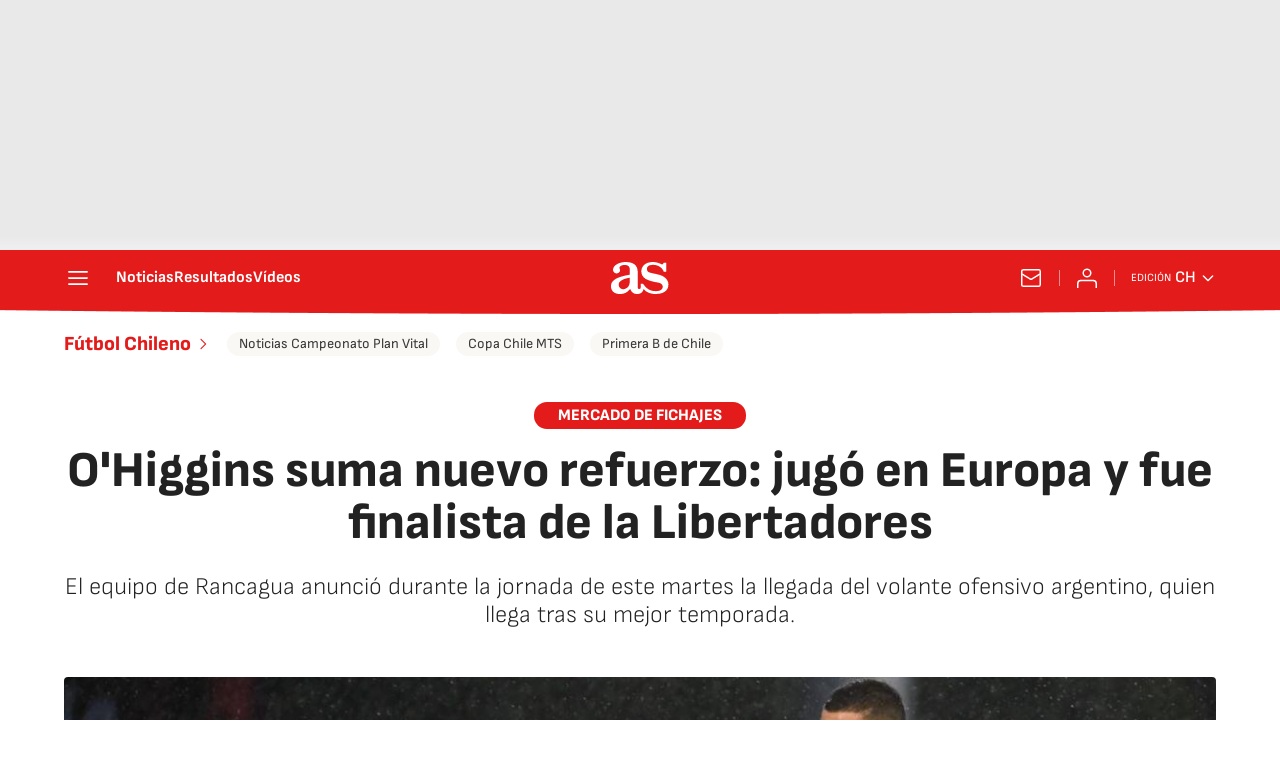

--- FILE ---
content_type: text/html; charset=utf-8
request_url: https://chile.as.com/chile/2022/02/15/futbol/1644958994_526536.html?omnil=resrelart
body_size: 37805
content:
<!DOCTYPE html><html lang="es-cl" prefix="og: http://ogp.me/ns# article: http://ogp.me/ns/article#"><head><meta charSet="UTF-8"/><meta name="viewport" content="width=device-width, initial-scale=1"/><link href="https://chile.as.com/chile/2022/02/15/futbol/1644958994_526536.html?outputType=amp" rel="amphtml"/><link href="https://chile.as.com/chile/2022/02/15/futbol/1644958994_526536.html" rel="canonical"/><title>O&#x27;Higgins suma nuevo refuerzo: jugó en Europa y fue finalista de la Libertadores - AS Chile</title><meta name="robots" content="max-snippet:-1, max-image-preview:large, max-video-preview:-1"/><meta name="description" content="El equipo de Rancagua anunció durante la jornada de este martes la llegada del volante ofensivo argentino, quien llega tras su mejor temporada."/><meta property="og:url" content="https://chile.as.com/chile/2022/02/15/futbol/1644958994_526536.html"/><meta property="og:site_name" content="Diario AS"/><meta property="og:type" content="article"/><meta property="article:modified_time" content="2022-02-15T18:13:10-03:00"/><meta property="article:published_time" content="2022-02-15T18:03:14-03:00"/><meta property="article:author" content="As.com"/><meta property="article:section" content="Futbol"/><meta property="article:section" content="argentina"/><meta property="article:section" content="peru"/><meta property="article:tag" content="Club Deportivo O&#x27;Higgins"/><meta property="article:tag" content="Fichajes"/><meta property="article:tag" content="Equipos"/><meta property="article:tag" content="Fútbol"/><meta property="article:tag" content="Deportistas"/><meta property="article:tag" content="Deportes"/><meta property="article:tag" content="Gente"/><meta property="article:tag" content="Sociedad"/><meta property="og:title" content="O&#x27;Higgins suma nuevo refuerzo: jugó en Europa y fue finalista de la Libertadores"/><meta property="og:description" content="El equipo de Rancagua anunció durante la jornada de este martes la llegada del volante ofensivo argentino, quien llega tras su mejor temporada."/><meta property="og:image" content="https://img.asmedia.epimg.net/resizer/v2/ESZNTZSE7BLTHBCYUPKNC76FRM.jpg?auth=9e6c7a5cd1dd53a18fefff0d248263ac7f9a4926fe927780874aca251d47c690&amp;width=1472&amp;height=828&amp;smart=true"/><meta property="og:image:width" content="1472"/><meta property="og:image:height" content="828"/><meta property="og:updated_time" content="2022-02-15T18:13:10-03:00"/><meta name="twitter:site" content="@ASChile"/><meta name="twitter:card" content="summary_large_image"/><meta name="twitter:creator" content="@ASChile"/><meta name="twitter:title" content="O&#x27;Higgins suma nuevo refuerzo: jugó en Europa y fue finalista de la Libertadores"/><meta name="twitter:description" content="El equipo de Rancagua anunció durante la jornada de este martes la llegada del volante ofensivo argentino, quien llega tras su mejor temporada."/><meta name="twitter:image" content="https://img.asmedia.epimg.net/resizer/v2/ESZNTZSE7BLTHBCYUPKNC76FRM.jpg?auth=9e6c7a5cd1dd53a18fefff0d248263ac7f9a4926fe927780874aca251d47c690&amp;width=644&amp;height=362&amp;smart=true"/><meta property="mrf:secondary_title" content="O&#x27;Higgins suma nuevo refuerzo: jugó en Europa y fue finalista de la Libertadores"/><meta property="mrf:tags" content="keyword:Club Deportivo O&#x27;Higgins;keyword:Fichajes;keyword:Equipos;keyword:Fútbol;keyword:Deportistas;keyword:Deportes;keyword:Gente;keyword:Sociedad"/><meta property="mrf:sections" content="futbol"/><link rel="alternate" hrefLang="es-cl" href="https://chile.as.com/chile/2022/02/15/futbol/1644958994_526536.html"/><script type="application/ld+json">[{"@context":"https://schema.org/","@type":"BreadcrumbList","itemListElement":[{"@type":"ListItem","item":{"@id":"https://chile.as.com/","@type":"CollectionPage","name":"AS Chile"},"position":1},{"@type":"ListItem","item":{"@id":"https://chile.as.com/futbol/","@type":"CollectionPage","name":"Futbol"},"position":2},{"@type":"ListItem","item":{"@id":"https://chile.as.com/chile/2022/02/15/futbol/1644958994_526536.html","@type":"ItemPage","name":"OHiggins suma nuevo refuerzo: jugó en Europa y fue finalista de la Libertadores"},"position":3}]},{"@context":"https://schema.org/","@type":["NewsArticle"],"headline":"OHiggins suma nuevo refuerzo: jugó en Europa y fue finalista de la Libertadores","url":"https://chile.as.com/chile/2022/02/15/futbol/1644958994_526536.html","datePublished":"2022-02-15T18:03:14-03:00","dateModified":"2022-02-15T18:13:10-03:00","description":"El equipo de Rancagua anunció durante la jornada de este martes la llegada del volante ofensivo argentino, quien llega tras su mejor temporada.","articleBody":"Durante la tarde de este martes, OHiggins de Rancagua anunció la llegada de su nuevo refuerzo de cara a la temporada 2022. Se trata de Gastón Lódico, volante ofensivo de 23 años, que llega al equipo celeste luego de su mejor temporada en cuanto a lo individual: 21 partidos y 4 goles con la camiseta de Aldosivi, de la Primera División de Argentina. El argentino, llega con un buen currículum, registrando pasos por Lanús, Ferencváros de Hungría y el ya mencionado Aldosivi, donde fue titular en gran parte de los partidos, desempeñandose como volante ofensivo y extremo. Además de su experiencia europea en el Ferencváros, Lódico fue finalista de la Copa Libertadores en 2017, cuando junto a Lanús, perdió la final contra Gremio. Esa fue su primera temporada como profesional. A pesar de su corta edad, OHiggins suma un volante de experiencia a nivel sudamericano y europeo.","author":[{"@type":"Person","name":"As.com","url":"https://chile.as.com/autor/diario-as/"}],"articleSection":"Futbol","mainEntityOfPage":{"@type":"WebPage","@id":"https://chile.as.com/chile/2022/02/15/futbol/1644958994_526536.html","name":"OHiggins suma nuevo refuerzo: jugó en Europa y fue finalista de la Libertadores"},"image":["https://img.asmedia.epimg.net/resizer/v2/ESZNTZSE7BLTHBCYUPKNC76FRM.jpg?auth=9e6c7a5cd1dd53a18fefff0d248263ac7f9a4926fe927780874aca251d47c690&width=1472&height=828&smart=true","https://img.asmedia.epimg.net/resizer/v2/ESZNTZSE7BLTHBCYUPKNC76FRM.jpg?auth=9e6c7a5cd1dd53a18fefff0d248263ac7f9a4926fe927780874aca251d47c690&width=1472&height=1104&smart=true","https://img.asmedia.epimg.net/resizer/v2/ESZNTZSE7BLTHBCYUPKNC76FRM.jpg?auth=9e6c7a5cd1dd53a18fefff0d248263ac7f9a4926fe927780874aca251d47c690&width=1200&height=1200&smart=true"],"publisher":[{"@type":"NewsMediaOrganization","logo":{"@type":"ImageObject","url":"https://static.as.com/dist/resources/images/logos/as/as.svg","height":117,"width":217,"representativeOfPage":true},"name":"AS Chile","url":"https://chile.as.com"}],"isAccessibleForFree":true}]</script><meta name="theme-color" content="#ffffff"/><link rel="icon" type="image/x-icon" href="https://static.as.com/dist/resources/images/favicon/favicon.ico"/><link rel="icon" sizes="96x96" type="image/png" href="https://static.as.com/dist/resources/images/favicon/favicon-96x96.png"/><link rel="icon" type="image/svg+xml" href="https://static.as.com/dist/resources/images/favicon/favicon.svg"/><link rel="mask-icon" type="image/svg+xml" href="https://static.as.com/dist/resources/images/favicon/safari-pinned-tab.svg" color="#E41B1B"/><link rel="apple-touch-icon" type="image/png" href="https://static.as.com/dist/resources/images/favicon/apple-touch-icon-180x180.png"/><link rel="manifest" href="/pf/resources/manifests/site.webmanifest?d=780"/><link rel="preconnect" href="https://static.as.com"/><link rel="preload" as="image" href="https://img.asmedia.epimg.net/resizer/v2/ESZNTZSE7BLTHBCYUPKNC76FRM.jpg?auth=9e6c7a5cd1dd53a18fefff0d248263ac7f9a4926fe927780874aca251d47c690&amp;width=360&amp;height=203&amp;smart=true" imageSrcSet="https://img.asmedia.epimg.net/resizer/v2/ESZNTZSE7BLTHBCYUPKNC76FRM.jpg?auth=9e6c7a5cd1dd53a18fefff0d248263ac7f9a4926fe927780874aca251d47c690&amp;width=360&amp;height=203&amp;smart=true 360w, https://img.asmedia.epimg.net/resizer/v2/ESZNTZSE7BLTHBCYUPKNC76FRM.jpg?auth=9e6c7a5cd1dd53a18fefff0d248263ac7f9a4926fe927780874aca251d47c690&amp;width=644&amp;height=362&amp;smart=true 644w, https://img.asmedia.epimg.net/resizer/v2/ESZNTZSE7BLTHBCYUPKNC76FRM.jpg?auth=9e6c7a5cd1dd53a18fefff0d248263ac7f9a4926fe927780874aca251d47c690&amp;width=736&amp;height=414&amp;smart=true 736w, https://img.asmedia.epimg.net/resizer/v2/ESZNTZSE7BLTHBCYUPKNC76FRM.jpg?auth=9e6c7a5cd1dd53a18fefff0d248263ac7f9a4926fe927780874aca251d47c690&amp;width=976&amp;height=549&amp;smart=true 976w, https://img.asmedia.epimg.net/resizer/v2/ESZNTZSE7BLTHBCYUPKNC76FRM.jpg?auth=9e6c7a5cd1dd53a18fefff0d248263ac7f9a4926fe927780874aca251d47c690&amp;width=1200&amp;height=675&amp;smart=true 1200w" imageSizes="
    (min-width: 1192px) 1152px,
    (min-width: 1000px) calc(100vw - 40px),
    (min-width: 768px) 648px,
    100vw" fetchpriority="high"/><link rel="preload" href="https://static.as.com/dist/resources/fonts/sofiasans/sofiasans-800.woff2" as="font" crossorigin="anonymous" type="font/woff2"/><link rel="preload" href="https://static.as.com/dist/resources/fonts/sourcesans3/sourcesans3-300.woff2" as="font" crossorigin="anonymous" type="font/woff2"/><link rel="preload" as="script" fetchpriority="low" href="https://static.prisa.com/dist/subs/pmuser/v2/stable/pmuser.min.js"/><style>@font-face{font-family:sourcesans3;font-style:normal;font-weight:300;font-display:swap;src:url(https://static.as.com/dist/resources/fonts/sourcesans3/sourcesans3-300.woff2) format("woff2"),url(https://static.as.com/dist/resources/fonts/sourcesans3/sourcesans3-300.woff) format("woff"),url(https://static.as.com/dist/resources/fonts/sourcesans3/sourcesans3-300.ttf) format("truetype")}@font-face{font-family:sourcesans3;font-style:normal;font-weight:400;font-display:swap;src:url(https://static.as.com/dist/resources/fonts/sourcesans3/sourcesans3-400.woff2) format("woff2"),url(https://static.as.com/dist/resources/fonts/sourcesans3/sourcesans3-400.woff) format("woff"),url(https://static.as.com/dist/resources/fonts/sourcesans3/sourcesans3-400.ttf) format("truetype")}@font-face{font-family:sourcesans3;font-style:normal;font-weight:600;font-display:swap;src:url(https://static.as.com/dist/resources/fonts/sourcesans3/sourcesans3-600.woff2) format("woff2"),url(https://static.as.com/dist/resources/fonts/sourcesans3/sourcesans3-600.woff) format("woff"),url(https://static.as.com/dist/resources/fonts/sourcesans3/sourcesans3-600.ttf) format("truetype")}@font-face{font-family:sourcesans3;font-style:normal;font-weight:700;font-display:swap;src:url(https://static.as.com/dist/resources/fonts/sourcesans3/sourcesans3-700.woff2) format("woff2"),url(https://static.as.com/dist/resources/fonts/sourcesans3/sourcesans3-700.woff) format("woff"),url(https://static.as.com/dist/resources/fonts/sourcesans3/sourcesans3-700.ttf) format("truetype")}@font-face{font-family:sourcesans3;font-style:normal;font-weight:800;font-display:swap;src:url(https://static.as.com/dist/resources/fonts/sourcesans3/sourcesans3-800.woff2) format("woff2"),url(https://static.as.com/dist/resources/fonts/sourcesans3/sourcesans3-800.woff) format("woff"),url(https://static.as.com/dist/resources/fonts/sourcesans3/sourcesans3-800.ttf) format("truetype")}@font-face{font-family:sofiasans;font-style:normal;font-weight:200;font-display:swap;src:url(https://static.as.com/dist/resources/fonts/sofiasans/sofiasans-200.woff2) format("woff2"),url(https://static.as.com/dist/resources/fonts/sofiasans/sofiasans-200.woff) format("woff"),url(https://static.as.com/dist/resources/fonts/sofiasans/sofiasans-200.ttf) format("truetype")}@font-face{font-family:sofiasans;font-style:normal;font-weight:300;font-display:swap;src:url(https://static.as.com/dist/resources/fonts/sofiasans/sofiasans-300.woff2) format("woff2"),url(https://static.as.com/dist/resources/fonts/sofiasans/sofiasans-300.woff) format("woff"),url(https://static.as.com/dist/resources/fonts/sofiasans/sofiasans-300.ttf) format("truetype")}@font-face{font-family:sofiasans;font-style:normal;font-weight:400;font-display:swap;src:url(https://static.as.com/dist/resources/fonts/sofiasans/sofiasans-400.woff2) format("woff2"),url(https://static.as.com/dist/resources/fonts/sofiasans/sofiasans-400.woff) format("woff"),url(https://static.as.com/dist/resources/fonts/sofiasans/sofiasans-400.ttf) format("truetype")}@font-face{font-family:sofiasans;font-style:italic;font-weight:400;font-display:swap;src:url(https://static.as.com/dist/resources/fonts/sofiasans/sofiasans-400-italic.woff2) format("woff2"),url(https://static.as.com/dist/resources/fonts/sofiasans/sofiasans-400-italic.woff) format("woff"),url(https://static.as.com/dist/resources/fonts/sofiasans/sofiasans-400-italic.ttf) format("truetype")}@font-face{font-family:sofiasans;font-style:normal;font-weight:600;font-display:swap;src:url(https://static.as.com/dist/resources/fonts/sofiasans/sofiasans-600.woff2) format("woff2"),url(https://static.as.com/dist/resources/fonts/sofiasans/sofiasans-600.woff) format("woff"),url(https://static.as.com/dist/resources/fonts/sofiasans/sofiasans-600.ttf) format("truetype")}@font-face{font-family:sofiasans;font-style:normal;font-weight:700;font-display:swap;src:url(https://static.as.com/dist/resources/fonts/sofiasans/sofiasans-700.woff2) format("woff2"),url(https://static.as.com/dist/resources/fonts/sofiasans/sofiasans-700.woff) format("woff"),url(https://static.as.com/dist/resources/fonts/sofiasans/sofiasans-700.ttf) format("truetype")}@font-face{font-family:sofiasans;font-style:normal;font-weight:800;font-display:swap;src:url(https://static.as.com/dist/resources/fonts/sofiasans/sofiasans-800.woff2) format("woff2"),url(https://static.as.com/dist/resources/fonts/sofiasans/sofiasans-800.woff) format("woff"),url(https://static.as.com/dist/resources/fonts/sofiasans/sofiasans-800.ttf) format("truetype")}@font-face{font-family:sofiasans;font-style:italic;font-weight:800;font-display:swap;src:url(https://static.as.com/dist/resources/fonts/sofiasans/sofiasans-800-italic.woff2) format("woff2"),url(https://static.as.com/dist/resources/fonts/sofiasans/sofiasans-800-italic.woff) format("woff"),url(https://static.as.com/dist/resources/fonts/sofiasans/sofiasans-800-italic.ttf) format("truetype")}@font-face{font-family:sofiasans;font-style:normal;font-weight:900;font-display:swap;src:url(https://static.as.com/dist/resources/fonts/sofiasans/sofiasans-900.woff2) format("woff2"),url(https://static.as.com/dist/resources/fonts/sofiasans/sofiasans-900.woff) format("woff"),url(https://static.as.com/dist/resources/fonts/sofiasans/sofiasans-900.ttf) format("truetype")}html{line-height:1.15;-webkit-text-size-adjust:100%;-moz-text-size-adjust:100%;text-size-adjust:100%;-webkit-font-smoothing:antialiased}body{margin:0;overflow-x:hidden}a{color:inherit}abbr[title]{border-bottom:none;text-decoration:underline;-webkit-text-decoration:underline dotted;text-decoration:underline dotted}b,strong{font-weight:bolder}button{font-family:inherit;font-size:100%;line-height:1.15;margin:0}button{color:inherit;background-color:unset;border:none;padding:0;box-sizing:border-box}button{overflow:visible}button{text-transform:none}[type=button],button{-webkit-appearance:auto;-moz-appearance:auto;appearance:auto}[type=button]::-moz-focus-inner,button::-moz-focus-inner{border-style:none;padding:0}[type=button]:-moz-focusring,button:-moz-focusring{outline:ButtonText dotted 1px}::-webkit-file-upload-button{-webkit-appearance:auto;appearance:auto;font:inherit}figure{margin:0}._rt-16x9{aspect-ratio:16/9}._rt-9x16{aspect-ratio:9/16}._hidden{display:none!important}.sr-only{position:absolute;left:-1px;top:auto;width:1px;height:1px;overflow:hidden}:focus-visible{outline:#1b4be4 solid 2px;border-radius:4px}.ad{position:relative;display:flex;justify-content:center;margin-left:auto;margin-right:auto}.ad-ldb{align-items:center;min-height:100px;max-width:320px}.mha-wr{position:relative}.mha-wr .ad-ldb-1{max-width:100%;background:linear-gradient(to top,#f0f0f0,#e9e9e9 6%);z-index:10000015}.mha-wr .ad-ldb-1>div{max-width:320px}.ldb--is-fixed .ad-ldb-1{position:sticky;top:0}.ad:not(.ad-nstd)>div{position:sticky;top:4.625rem}.ad-ldb-1>div{top:0}.ad-mpu>div{max-width:300px;margin:0 auto}.ai{position:relative}.ai svg{width:100%;height:auto;fill:#fff}.ai-ar-d svg,.ai-ar-d-b svg{transform:rotate(90deg)}.ai-ar-l svg{transform:rotate(180deg)}.mh{position:relative}.mh_wr{position:relative;min-height:3.5rem}.mh_c{position:relative;margin:0 auto;display:flex;align-items:center;height:3.5rem;color:#fff;font:400 1rem/1rem sofiasans,sans-serif;padding:0 1rem;z-index:10000010}.mh_c a{text-decoration:none;color:inherit}.mh_c:before{content:"";position:absolute;top:0;left:50%;width:100vw;height:3.5rem;background:url(https://static.as.com/dist/resources/images/v2/ui/main-header-bg-xs.png) center center no-repeat;background-size:auto;z-index:-1;transform:translate(-50%)}.mh_hb{display:flex;align-items:center;position:relative;margin:0 auto 0 0;padding:0;color:#fff;background:0 0;border:0}.mh_hb .ai{height:1.75rem;width:1.75rem}.mh_nav,.mh_sc-close{display:none}.mh_logo{position:absolute;left:50%;transform:translate(-50%)}.mh_logo .ai{display:block;width:2.9375rem;height:1.625rem}.mh_to{position:relative;display:flex;align-items:center;order:2;background-color:#e41b1b}.mh_nw,.mh_su{display:none;position:relative}.mh_nw .ai{display:flex;height:1.5rem;width:1.5rem}.mh_xt{display:none}.mh_u{position:relative;display:flex;align-items:center;min-width:1.25rem}.mh_u .ai{display:flex;height:1.5rem;width:1.5rem}.mh_u_i{position:relative;display:flex;align-items:center}.mh_u_long{display:none}.mh_u_short{text-transform:uppercase;font-weight:700}.mh_u_badge{position:relative;width:1.5625rem;height:1.5625rem;display:flex;align-items:center;justify-content:center;margin-left:-.4375rem;margin-top:-.9375rem}.mh_u_badge:after{content:"";display:block;box-sizing:border-box;width:1.125rem;height:1.125rem;background:url(data:image/svg+xml,%3Csvg\ width=\'15\'\ height=\'15\'\ fill=\'none\'\ xmlns=\'http://www.w3.org/2000/svg\'%3E%3Cpath\ d=\'M7.12507\ 1.00708c.489\ 0\ .88541.39641.88541.88542l.00003.39023C9.86703\ 2.68806\ 11.257\ 4.3415\ 11.257\ 6.31958v2.36111l1.3378\ 1.60531c.4174.5009.3497\ 1.2453-.1512\ 1.6627-.2121.1768-.4796.2737-.7557.2737H2.56227c-.652\ 0-1.18056-.5286-1.18056-1.1806\ 0-.2762.09683-.5436.27363-.7558l1.33778-1.60531V6.31958c0-1.97808\ 1.38999-3.63152\ 3.24651-4.03685l.00002-.39023c0-.48901.39642-.88542.88542-.88542ZM8.30562\ 12.8126c0\ .652-.52855\ 1.1806-1.18055\ 1.1806s-1.18056-.5286-1.18056-1.1806h2.36111Z\'\ fill=\'%23E41B1B\'/%3E%3C/svg%3E) center center no-repeat #ffd419;background-size:12px;border:1px solid #e41b1b;border-radius:50%;animation:2.4s 3 mh_u_badge;animation-delay:1s}.mh_u_m{display:flex;position:absolute;top:1.875rem;right:-.25rem;min-width:9.5rem;flex-direction:column;gap:1rem;padding:1rem;background:#fff;border:.0625rem solid #e9e9e9;border-radius:.25rem 0 .25rem .25rem;visibility:hidden}.mh_u_m_t{font-size:.875rem;line-height:1.25rem;font-weight:600;text-align:center;color:#4a4a4a}.mh_u_m_t a{font-size:1rem;color:#e41b1b}.mh_u_btn-close{position:absolute;top:-2.125rem;right:-.0625rem;padding:.25rem .25rem .5rem;background:#fff;border-radius:.25rem .25rem 0 0;border:.0625rem solid #e9e9e9;border-bottom:none}.mh_u_btn-close .ai{display:block;height:1.3125rem;width:1.3125rem}.mh_u_btn-close .ai svg{fill:#222}.mh_u_btn{display:flex;position:relative;font:600 1rem/1.125rem sofiasans,sans-serif;color:#fff;text-align:center;background-color:#e41b1b;padding:.5rem 1rem;border-radius:.5rem;justify-content:center;white-space:nowrap}.mh_u_btn .ai{width:1rem;height:1rem;margin-right:.5rem}@keyframes mh_u_badge{0%{animation-timing-function:ease-out;transform:scale(1)}11%{animation-timing-function:ease-out;transform:scale(1.2)}22%{animation-timing-function:ease-out;transform:scale(1)}33%{animation-timing-function:ease-out;transform:scale(1.2)}44%{animation-timing-function:ease-out;transform:scale(1)}to{transform:scale(1)}}.mh_ed{display:none;position:relative;background-color:#e41b1b}.mh_ed_m{visibility:hidden}.msh{position:fixed;top:0;left:0;width:100%;height:100%;z-index:99999999;overflow:hidden;visibility:hidden}.msh_c{position:relative;width:300vw;height:100%;overflow:hidden auto;display:flex;flex-direction:column;align-items:flex-start;z-index:1}.msh_c:before{content:"";position:fixed;top:0;left:0;width:100%;height:100%;background:#fff;z-index:-1}.msh_c nav{width:100%}.msh_c a{text-decoration:none;color:inherit}.msh_btn-close{position:relative;margin:0 auto 0 0;padding:1.25rem;max-width:100vw;font-size:1.5rem;background:0 0;border:none}.msh_btn-close .ai{display:block;width:24px;height:24px}.msh_btn-close .ai svg{fill:#222}.msh_s{position:relative;padding:20px 0;margin:0 20px;border-top:.0625rem solid #e9e9e9;color:#3a3a3a;font:400 1rem/1.25rem sofiasans,sans-serif;width:100%;max-width:calc(100vw - 40px)}.msh_s_t{display:block;font-weight:600;color:#323232;margin-bottom:.5rem}.msh_s strong,.msh_s--t li{font-weight:600}.msh_li{font-weight:400;list-style:none;padding:0;margin:0}.msh_li a{display:flex;align-items:center;margin-bottom:.75rem}.msh_li .ai{display:block;width:1rem;height:1.125rem}.msh_li .ai-mail{margin-right:.75rem}.msh_li .ai-mail svg{fill:#3a3a3a}.msh_li .ai-ar-r svg{fill:#3a3a3a}.msh_li li:last-child>a{margin-bottom:0}.msh_li .msh_li--1,.msh_li .msh_li--2{position:relative}.msh_li:only-child>a{margin-bottom:0}.msh_s-topics .msh_li{display:flex;align-items:center;flex-wrap:wrap;gap:.5rem;font-size:.8125rem;line-height:1rem;font-weight:400;color:#4a4a4a}.msh_s-topics .msh_li a{margin-bottom:0}.msh .w_sb{gap:.75rem}.msh .w_sb_bt{width:2.25rem;height:2.25rem}.msh .msh_li_ar{position:absolute;top:0;right:0}.msh_sm{background-color:#fff;position:fixed;top:0;left:0;width:100%}.msh_btn-back{display:flex;align-items:center;margin:0 auto 0 0;padding:1.25rem;background:0 0;border:none;line-height:24px}.msh_btn-back .ai{display:block;height:24px;width:24px;margin-right:8px}.msh_btn-back .ai svg{fill:#222}.sh{position:relative;margin:0 auto;max-width:1152px}.sh_c{position:relative;display:grid;grid-template-columns:1fr auto;background-color:#fff;padding:0}.sh_c:after{content:"";position:absolute;left:20px;right:20px;bottom:0;height:1px;background:#e9e9e9}.sh_t{display:flex;align-items:center;justify-content:center;margin:0;min-height:52px;padding:0 1.25rem}.sh_t_e{display:flex;align-items:center;margin:0}.sh_t_l{position:relative;font:800 1.25rem sofiasans,sans-serif;color:#e41b1b;text-decoration:none;text-wrap:balance;height:100%;display:flex;align-items:center}.sh_t_l .ai{display:none}.sh_m{grid-column:1/3;overflow-x:scroll;display:flex;margin:0 auto;max-width:100%;padding:.25rem 0 1rem}.sh_m_i{font:400 .875rem/1rem sofiasans,sans-serif;padding:.25rem .75rem;color:#3a3a3a;background-color:#faf8f4;border-radius:1.25rem;flex:0 0 auto;text-decoration:none;margin-left:.5rem}.sh_m_i:first-child{margin-left:1.25rem}.sh_m_i:last-child{margin-right:1.25rem}.sh_m_i.is-selected{background-color:#fff;color:#e41b1b;font-weight:700;border:.0625rem solid #e0d7c0}.sh_m_trk{display:flex;flex:0 0 auto}.sh .ad-nstd{grid-row:1/2;grid-column:2/3;display:flex;align-items:center;justify-content:flex-end}.mo{position:fixed;inset:0;z-index:99999999;display:none}.mo:before{content:"";position:absolute;inset:0;background-color:#22222280}.mo_w{position:relative;display:flex;justify-content:center;align-items:center;height:100%;width:100%;padding:1.25rem;box-sizing:border-box}.mo_b{position:relative;z-index:1}.mo_hz{position:absolute;inset:0;z-index:0}.mo_btn-close{position:absolute;background:0 0;border:none;padding:0;inset:1.25rem 1.25rem auto auto;width:1.5rem;height:1.5rem;flex:0 0 auto;z-index:2}.mo_btn-close .ai{display:block;width:100%;height:100%}.mo-user .mo_btn-close{width:2rem;height:2rem;inset:1rem 1rem auto auto}.mo-user .mo_btn-close .ai svg{fill:#222}.mo-user .mo_w{padding:0}.mo-user_b{display:flex;flex-direction:column;box-sizing:border-box;padding:3rem 2rem 2rem;background-color:#fff}.mo-user_t{display:block;font:800 1.5rem/1.75rem sofiasans,sans-serif;color:#222;margin:0 0 2rem;text-align:center}.mo-user_i{border-radius:50%;overflow:hidden;height:5rem;width:5rem;margin:0 auto .5rem}.mo-user_i img{width:100%;height:100%;-o-object-fit:cover;object-fit:cover}.mo-user_l{display:flex;flex-direction:column;gap:1.5rem;text-align:center;font:400 1rem/1.25rem sofiasans,sans-serif}.mo-user_l button{color:#e41b1b;text-decoration:none}.mo-user_l button{padding:0;margin:0;background:0 0;border:none;line-height:inherit}.mo-user_l .mo-user_btn{display:flex;justify-content:center;white-space:nowrap;background-color:#e41b1b;color:#fff;padding:.75rem 1.25rem;font-size:1.125rem;border-radius:.75rem;position:relative}.w-ap{position:relative;min-height:2.1875rem}.w_eds_li{display:flex;flex-wrap:wrap;gap:.625rem 1rem;list-style:none;padding:0;margin:0;font:400 1rem/1.25rem sofiasans,sans-serif}.w_eds_li a{min-width:120px;display:flex;align-items:center;text-decoration:none;color:inherit}.w_eds_flag{position:relative;width:1rem;height:1rem;overflow:hidden;border-radius:50%;border:.0625rem solid #fff;outline:#c9c9c9 solid .0625rem;margin-right:.5rem}.w_eds_flag img{position:relative;left:50%;height:1rem;aspect-ratio:29/18;transform:translate(-50%)}.w_sb{display:flex;align-items:center;gap:.375rem}.w_sb_bt{display:inline-flex;justify-content:center;align-items:center;border-radius:1.75rem;width:2.25rem;height:2.25rem;text-decoration:none}.w_sb_bt:has(.ai-tw){background-color:#000}.w_sb_bt:has(.ai-fb){background-color:#1877f2}.w_sb_bt:has(.ai-wa){background-color:#25d366}.w_sb .ai{height:1.75rem;width:1.75rem}.w_sb_com{display:flex;flex-direction:row-reverse;align-items:center;border-radius:1.75rem;border:.0625rem solid #c9c9c9;font:600 1rem sourcesans3,sans-serif;color:#e41b1b;height:2.125rem;width:auto;min-width:2.125rem}.w_sb_com .ai{height:1.5rem;width:1.5rem;margin:0 .375rem 0 .75rem}.w_sb_com .ai svg{stroke:#e41b1b;fill:none}.w_sb_com .ai:first-child{margin:0 .25rem}.w_sb_count{margin:0 1rem 0 0}.wr-c{display:block;padding:1rem 1.25rem 0;margin:0 auto;background-color:#fff}.wr-c>main,.wr-c>main>article{display:contents}.a_m{position:relative}.a_m_c,.a_m_w{position:relative;display:block}.a_m img{display:block;width:100%;height:100%;-o-object-fit:cover;object-fit:cover}.a_m_p{color:#656565;font:400 .75rem/1.125rem sourcesans3,sans-serif;text-align:right;padding:.375rem 1.25rem}.a_m_m{text-transform:uppercase}.a_m_m:not(:first-child):before{content:"/";margin:0 .25rem}.a_m ._rt-9x16{max-width:17.5rem;margin:0 auto}.a_m .ai-resize{display:none}.a_m_video{position:absolute;inset:0;width:100%;height:100%}.posicionador{display:block;position:absolute;inset:0}.posicionador .boton_video{position:absolute;inset:0}.btn-mm{position:absolute;inset:0;padding:1rem;display:flex;align-items:flex-end}.btn-mm .ai-play{position:relative;display:block;width:2rem;height:2rem}.btn-mm .ai-play:after{content:"";position:relative;display:block;width:100%;height:100%;background-image:url(data:image/svg+xml,%3Csvg%20width%3D%2240%22%20height%3D%2241%22%20viewBox%3D%220%200%2040%2041%22%20fill%3D%22none%22%20xmlns%3D%22http%3A%2F%2Fwww.w3.org%2F2000%2Fsvg%22%3E%3Cg%20clip-path%3D%22url\(%23k7z0uet31a\)%22%3E%3Ccircle%20cx%3D%2220%22%20cy%3D%2220.135%22%20r%3D%2220%22%20fill%3D%22%23000%22%20fill-opacity%3D%22.3%22%2F%3E%3Cpath%20fill-rule%3D%22evenodd%22%20clip-rule%3D%22evenodd%22%20d%3D%22M20%2040.135c11.046%200%2020-8.954%2020-20s-8.954-20-20-20-20%208.954-20%2020c0%2011.045%208.954%2020%2020%2020zM16.785%2011.71c-1.95-.988-4.285.386-4.285%202.524v11.8c0%202.137%202.334%203.512%204.285%202.523l11.64-5.9a2.81%202.81%200%200%200%200-5.047l-11.64-5.9z%22%20fill%3D%22%23fff%22%2F%3E%3C%2Fg%3E%3Cdefs%3E%3CclipPath%20id%3D%22k7z0uet31a%22%3E%3Cpath%20fill%3D%22%23fff%22%20transform%3D%22translate\(0%20.135\)%22%20d%3D%22M0%200h40v40H0z%22%2F%3E%3C%2FclipPath%3E%3C%2Fdefs%3E%3C%2Fsvg%3E);background-size:100%;background-repeat:no-repeat}.a_e{display:grid;grid-template-columns:1fr;position:relative;margin-bottom:3rem;font:1rem/1.125rem sourcesans3,sans-serif}.a_e_txt{text-align:center}.a_e ._rt-16x9>iframe{width:100%;height:100%}.a_k{display:inline-block;font:800 .875rem/1rem sofiasans,sans-serif;color:#fff;background:#e41b1b;padding:.375rem 1.5rem .3125rem;border-radius:1.875rem;text-transform:uppercase;margin-bottom:1rem;text-decoration:none}.a_t{font:800 2rem/2.125rem sofiasans,sans-serif;margin:0 0 1.5rem;color:#222}.a_st{font:300 1.3125rem/1.5rem sofiasans,sans-serif;color:#222;margin:0}.a_e .a_e_m{grid-row:1/2;margin:0-1.25rem 1rem}.a_e .a_e_m .btn-mm .ai-play{width:3rem;height:3rem}.a_e--2{margin-bottom:0}.a_e--2 .a_e_m{grid-row:2/3}.a_e--2 .a_e_txt{margin-bottom:2rem}.a_e--3 .a_e_m{position:relative}.a_e--3 .a_e_m:has(.a_m_p){margin-bottom:2.5rem}.a_e--3 .a_e_m .a_m{margin-bottom:0}.a_e--3 .a_e_m .a_m_p{position:absolute;right:0;width:100%}.a_e--3 .a_e_m .a_k{position:relative}.a_e--3 .a_e_m .a_t{position:relative;font-size:1.75rem;line-height:1.875rem;color:#fff;text-shadow:2px 2px 2px rgba(0,0,0,.25)}.a_e--3 .a_e_m .a_e_txt{position:absolute;left:0;right:0;bottom:0;margin:0 1.25rem 1rem}.a_e--3 .a_e_m .a_e_txt:before{content:"";position:absolute;left:-1.25rem;right:-1.25rem;bottom:-1rem;height:13.75rem;background-image:linear-gradient(to bottom,#0000 24%,#000)}.a_e--3 .a_t{margin-bottom:0}.a_e--4+.a_e_m{margin:0-1.25rem 2.5rem}.a_e--v .a_e_m{grid-row:auto;margin-bottom:0}.a_e--v .a_st{margin-bottom:1.5rem}.a_e--v .posicionador{position:absolute;inset:0;aspect-ratio:9/16}.a_c{font:1.375rem/1.875rem sourcesans3,sans-serif;color:#222}.a_c>h2,.a_c>h3,.a_c>h4{grid-column:1/5;color:#222;font:800 1.5rem/2rem sofiasans,sans-serif;margin:3rem 0 0}.a_c>h2+p,.a_c>h3+p,.a_c>h4+p{margin-top:1.5rem}.a_c>p{margin:1rem 0 0}.a_c>p b{font-weight:700}.a_c>p:first-child{margin-top:0}.a_c>p a{color:#e41b1b}.a_c table{border-collapse:collapse;width:100%;font-size:1.25rem;line-height:1.75rem}.a_c>table{grid-column:1/5;margin:2.5rem 0 0}.a_c>table+p{margin-top:2.5rem}.a_tbl{grid-column:1/5;margin:2.5rem 0 0;overflow-x:auto}.a_c>ol,.a_c>ul{margin:2.5rem 0 0;padding:0 0 0 1.25rem;font-size:1.375rem;line-height:1.875rem}.a_c>ol+p,.a_c>ul+p{margin-top:2.5rem}.a_c>ul{padding:0;list-style:none}.a_rel{margin:2.5rem 0 0;padding:1.25rem 0;border-top:.0625rem solid gray;border-bottom:.0625rem solid gray}.a_rel_b{min-height:17.5625rem}.a_c>.a_m{margin:2.5rem -20px 0}.a_md{display:flex;flex-wrap:wrap;gap:2rem 1rem;padding-bottom:1.5rem;font-family:sourcesans3,sans-serif}.a_md_i{display:block;width:3.5rem;height:3.5rem;flex:0 0 3.5rem;border-radius:50%;margin:0;overflow:hidden}.a_md_i img{display:block;width:3.5rem;height:3.5rem}.a_md_f{font-size:.8125rem;line-height:1.125rem;color:#656565}.a_md_f a{color:inherit;text-decoration:none}.a_md_f abbr{text-decoration:none}.a_md_txt{flex:1}.a_md .a_md_a+.a_md_f{margin-top:.25rem}.a_md_a_n{font:800 1.1875rem/1.25rem sofiasans,sans-serif;text-decoration:none;color:#222}.a_md_a_n~.a_md_a_n:before{content:"";display:inline-block;height:1rem;width:.0625rem;background-color:#e9e9e9;right:0;top:.1875rem;position:relative;margin:0 .75rem}.a_md_a_l,.a_md_a_tw{display:inline-block;margin:0-.3125rem 0 .5rem}.a_md_a_l .ai,.a_md_a_tw .ai{display:inline-block;vertical-align:bottom;height:1.25rem;width:1.25rem}.a_md_a_l svg,.a_md_a_tw svg{fill:#222}.a_md .w_sb{position:relative;grid-column:1/3;gap:.75rem;flex:1 1 100%}.a_md .w_sb:after{content:"";position:absolute;top:-1rem;left:0;width:100%;border-top:.0625rem dashed #c9c9c9}.a_md .w_sb .sr-only{color:#fff}.a_md:has(.a_sb){gap:1rem}.a_sb-wr{display:none}.a_sb{position:relative;flex:1 1 100%;display:flex;align-items:center;gap:.5rem;padding-top:1rem;border-top:1px dashed #e9e9e9}.a_sb_m{display:flex;position:relative;flex-wrap:wrap;width:16rem;z-index:1}.a_sb_m:before{content:"";position:absolute;inset:0;background:#fff;border-radius:.5rem;z-index:-1}.a_sb_t{flex:1 1 100%;font:600 1rem/2rem sofiasans,sans-serif;color:#3a3a3a;padding:.5rem 0 .25rem;margin:0 1rem;border-bottom:1px solid #e9e9e9}.a_sb_bt-close{position:absolute;top:.5rem;right:1rem;height:2rem;width:2rem}.a_sb_bt-close .ai{display:block;height:100%;width:100%}.a_sb_bt-close svg{fill:#3a3a3a}.a_sb_bt{display:flex;align-items:center;padding:.625rem .75rem;font:600 1rem/1rem sofiasans,sans-serif;color:#222;text-decoration:none;background:0 0;border:1px solid #e9e9e9;border-radius:2.25rem}.a_sb_bt .ai-share{height:1.5rem;width:1.5rem;margin:-.25rem -.3125rem}.a_sb_bt .ai-share svg{fill:#222}.a_sb_bt .ai-com{height:1.25rem;width:1.25rem;margin:-.125rem .5rem -.125rem 0}.a_sb_bt .ai-com svg{stroke:#222;fill:none}.a_sb .w_sb{margin:1.5rem auto 1.75rem;gap:1.5rem;flex:0 0 auto}.a_sb .w_sb_bt{height:3rem;width:3rem}.a_sb .w_sb:after{display:none}.a_tp_btn{color:#e41b1b;font-size:.8125rem;line-height:1.125rem;font-weight:600;position:relative;background:0 0;border:none;padding:0;margin:0}.a_tp_btn .ai{display:inline-block;position:relative;height:.75rem;width:.75rem;margin-left:.125rem;top:.125rem}.a_tp_btn .ai svg{fill:#3a3a3a}.a_tp_c{display:none;font-size:1rem;line-height:1.25rem;color:#3a3a3a;margin:.25rem 0}.a_tp_l{margin:0;padding:0;list-style:none;display:flex;flex-direction:column;gap:.5rem;margin-top:.5rem}.w-recd{position:relative;padding:1.25rem 0;margin:1.5rem 0 0;border-top:.0625rem solid gray}.w-tg{display:flex;font:1rem/1.875rem sofiasans,sans-serif;color:#656565;padding:.25rem 0;margin:1.5rem 0 0;border-top:.0625rem solid gray;border-bottom:.0625rem solid #e9e9e9}.a_com{display:flex;flex-direction:column;align-items:flex-start;padding:.625rem 0 0;margin:1.5rem 0 0;border-top:.0625rem solid gray}.a_s{position:relative;box-sizing:border-box;width:100%;padding:2rem 1rem;margin:-2.5rem auto 2.5rem;font:1.375rem/1.625rem sofiasans,sans-serif;text-align:center;z-index:1}.a_s:before{content:"";position:absolute;inset:0;background-color:#fffae3;outline:#ffb908 solid .125rem;border-radius:.5rem;box-shadow:0 3px 8px 3px #00000026,0 2px 4px 1px #0003;z-index:-1}.a_s:after{content:"";position:absolute;width:100%;height:7.5rem;top:-7.5rem;left:0;background-image:linear-gradient(to bottom,#fff0,#fff);z-index:-2}.a_s_h{font-size:1.625rem;line-height:1.875rem;font-weight:900;color:#222;margin:0 auto .5rem}.a_s_t{color:#3a3a3a}.a_s_b{margin:2rem auto}.a_s_btn{display:inline-block;font-size:1.125rem;line-height:1.25rem;font-weight:600;color:#e41b1b;text-decoration:none}.a_s_btn+.a_s_btn{margin-left:2rem}.a_s_btn--bold{background-color:#e41b1b;color:#fff;border-radius:.75rem;padding:.75rem 1.5rem}.a_s_fo{display:flex;justify-content:center;text-align:center;color:#3a3a3a}.a_s_fo .ai-as{height:1.5rem;width:2.6875rem;margin-left:.75rem}.a_s_fo .ai-as svg{fill:#e41b1b}.s--promo{position:relative;margin:1.5rem 0 0}.w-mv{position:relative;margin:1.5rem 0 0}.w-mv a{color:inherit;text-decoration:none}.w-mv .w_h{display:flex;align-items:center;margin-bottom:.25rem}.w-mv .w_t{font:900 1rem/1.25rem sofiasans,sans-serif;color:#222;margin:0}.w-mv .w_b{padding:1rem 0;border-top:.0625rem solid gray;border-bottom:.0625rem solid gray}.w-mv .w_l{font:.875rem/1.25rem sofiasans,sans-serif;color:#e41b1b;display:flex;align-items:center;margin-left:auto}.w-mv .w_l .ai{display:inline-block;width:.75rem;height:.75rem}.w-mv .w_l .ai svg{fill:#e41b1b;transform:translateY(-1px) rotate(0)}.w-mv .s{position:relative;display:flex;gap:.75rem}.w-mv .s_m{position:relative;overflow:hidden;margin:0;aspect-ratio:1/1;width:8rem;height:7.125rem;flex:0 0 auto;display:flex;border-radius:.25rem}.w-mv .s_m_w{display:block;width:100%;height:100%}.w-mv .s_m img{width:100%;height:100%;-o-object-fit:cover;object-fit:cover}.w-mv .s_t{font:800 1.125rem/1.25rem sofiasans,sans-serif;color:#222;margin:0;overflow-wrap:anywhere}.w-mv .s_t a:after{content:"";position:absolute;inset:0}.w-mv .s_c{flex:1 1 auto}.w-mv .s:first-child{flex-direction:column;gap:.75rem}.w-mv .s:first-child .s_m{width:100%;height:auto;aspect-ratio:320/220}.w-mv .s:first-child .s_t{font-size:1.5rem;line-height:1.75rem}.w-mv .s+.s{margin-top:1rem;padding-top:1rem;border-top:.0625rem solid #e9e9e9}.ad-mldb-1{margin-top:1.5rem;margin-bottom:2.5rem;max-width:100%}.ad-mpu{margin-top:2.5rem}.a .spr-by{display:flex;align-items:center;justify-content:flex-end;padding:.5rem 0;margin:0 0 1.5rem;border-bottom:1px solid #e9e9e9;font:400 .875rem/1.5rem sourcesans3,sans-serif;color:#656565}.a .spr-by>a{display:contents}.a .spr-by .spr-by__logo{position:relative;display:block;width:auto;margin:0 0 0 .5rem}.a .spr-by .spr-by__img{height:1.5rem;width:auto;display:block}.sh_c:after{left:0;right:0}.w-prod{position:relative;padding:1.5rem 0 0;margin:1.5rem 0 0;border-top:.0625rem solid gray}.ad-tp{position:relative;overflow:hidden;min-height:3300px}.a_btn{clear:both;margin:2.5rem 0 0;text-align:center;display:flex;justify-content:center}.a_cre{border-top:.0625rem solid gray;margin:2.5rem 0 0;padding:1.25rem 0 0}.a_fe{padding:1.5rem 1rem;margin:2.5rem 0 0;background:#f6f3ec;border-radius:.25rem;font-size:1rem;line-height:1.25rem}.a_gl{padding-bottom:1.5rem;aspect-ratio:4/3;margin:2.5rem 0 0;width:100%}.a_gl .a_m_w{aspect-ratio:4/3;background-color:#222;border-radius:.25rem;overflow:hidden;display:flex;align-items:center;justify-content:center}.a_gl{position:relative}.a_gl .a_m{position:absolute;width:100%;visibility:hidden;opacity:0}.a_gl .a_m.is-selected{visibility:visible;opacity:1}.a_gl .a_m img{border-radius:0;-o-object-fit:contain;object-fit:contain;margin:0 auto;width:100%;height:auto;max-width:100.1%;max-height:100.1%}.a_gl_nav{position:absolute;inset:0 0 1.5rem;display:flex;justify-content:space-between}.a_gl_nav .btn-i{height:100%;display:flex;align-items:center;padding:1rem}.a_gl_nav .btn-i .ai{display:block;width:1.5rem;height:1.5rem;background-color:#2229;padding:.5rem;border-radius:.5rem}.a_gl_pl{display:none}.a_gl_n{position:absolute;bottom:0;width:100%;display:flex;justify-content:center;align-items:center;gap:.375rem}.a_gl_n span{display:flex;align-items:center;justify-content:center;height:.75rem;width:.75rem}.a_gl_n span:before{content:"";display:block;border-radius:50%;background-color:#c9c9c9;width:.375rem;height:.375rem;flex:0 0 auto}.a_gl_n span.is-active:before{background-color:#e41b1b;width:.5rem;height:.5rem}.a_np{font-size:1rem;line-height:1.25rem;border-top:.0625rem solid gray;margin:2.5rem 0 0;padding:1.25rem 0 0}.a_de{margin:2.5rem 0 0;padding:1.5rem 1rem;background-color:#f6f3ec;border-radius:.25rem}.a_fts{margin:2.5rem 0 0;padding:1.25rem 0;border-top:.0625rem solid gray;border-bottom:.0625rem solid gray}.a_ap{margin:2.5rem 0 0;display:grid;grid-template-columns:7.5rem 1fr;padding:1.25rem 0;border-top:.0625rem solid gray;border-bottom:.0625rem solid gray}.a_ap_f{border-radius:.25rem;overflow:hidden;aspect-ratio:1/1}.a_ap_text{margin:0 0 0 1rem}.a_ap .w-ap{grid-column:1/3;margin:1.25rem 0 0;height:2rem}.a_q{margin:2.5rem 0 0;padding-top:4.1875rem;font-size:1.625rem;line-height:2rem;color:#323232;position:relative}.a_q:before{content:"";position:absolute;top:0;left:0;width:3.5rem;height:3.0625rem;background-image:url(data:image/svg+xml,%3Csvg\ width=\'56\'\ height=\'49\'\ viewBox=\'0\ 0\ 56\ 49\'\ fill=\'none\'\ xmlns=\'http://www.w3.org/2000/svg\'%3E%3Cpath\ fill-rule=\'evenodd\'\ clip-rule=\'evenodd\'\ d=\'M22.685.312c.66-.468\ 1.103-.488\ 1.348.488l1.745\ 7.438.042.18c.167.721.256\ 1.1-.683\ 1.779-4.146\ 2.995-8.686\ 8.148-9.063\ 11.892-.13\ 1.288\ 0\ 2.736\ 1.036\ 4.304.81\ 1.225\ 1.807\ 1.948\ 2.82\ 2.683\ 1.465\ 1.063\ 2.961\ 2.148\ 3.964\ 4.804\ 1.79\ 4.773-.471\ 10.294-4.993\ 13.102-5.56\ 3.369-12.814\ 1.778-16.3-3.744-.848-1.31-1.225-2.34-1.319-2.62C-4.183\ 26.861\ 8.741\ 9.67\ 22.685.312zm30.074\ 0c.66-.468\ 1.103-.488\ 1.348.489l1.745\ 7.438.042.179c.167.722.256\ 1.101-.683\ 1.78-4.146\ 2.994-8.686\ 8.148-9.063\ 11.891-.13\ 1.288\ 0\ 2.736\ 1.036\ 4.305.81\ 1.224\ 1.807\ 1.948\ 2.82\ 2.683\ 1.465\ 1.062\ 2.961\ 2.148\ 3.964\ 4.803\ 1.79\ 4.773-.471\ 10.295-4.993\ 13.102-5.56\ 3.37-12.814\ 1.778-16.3-3.743-.848-1.31-1.225-2.34-1.319-2.62C25.891\ 26.861\ 38.815\ 9.67\ 52.76.311z\'\ fill=\'%234A4A4A\'/%3E%3C/svg%3E%0A);background-position:top left;background-repeat:no-repeat}.a_rat{display:flex;align-items:center;gap:.5rem;margin:1.5rem 0 0}.raw_html{margin:2.5rem 0 0;position:relative}.a_rp{border-top:.0625rem solid gray;border-bottom:.0625rem solid gray;margin:2.5rem 0 0;padding:1.25rem 0}.a_ei{border-top:.0625rem solid gray;border-bottom:.0625rem solid gray;margin:2.5rem 0 0;padding:1.25rem 0}.a_sta{border-top:.0625rem solid gray;margin:2.5rem 0 0;padding:1.25rem 0 0}.a_seo{font:1.25rem/1.5rem sourcesans3,sans-serif;color:#222;padding-bottom:1.5rem;margin-bottom:1.5rem;border-bottom:.0625rem solid #e9e9e9}.a_seo a{color:inherit;text-decoration:none}.a_seo+p{margin-top:0}.a_seo_l{list-style:none;padding:0;margin:0}.a_seo_i{position:relative;margin-bottom:.75rem;padding-left:1.25rem}.a_seo_i:before{content:"";position:absolute;left:0;top:.5rem;width:.5rem;height:.5rem;border-radius:50%;background-color:#222}.a_seo_i:last-child{margin-bottom:0}.a_seo .ai{display:inline-block;width:1.25rem;height:1.25rem;vertical-align:middle}.a_seo .ai svg{fill:#e41b1b}.a_fi{margin:2.5rem 0 0;padding:1rem 0;border-top:.0625rem solid #e9e9e9;border-bottom:.0625rem solid #e9e9e9;display:grid;grid-template-columns:5rem 1fr;gap:0 1rem}.a_chr{padding:1.5rem 0;margin:2.5rem 0 0;border-top:.0625rem solid gray;border-bottom:.0625rem solid gray;font-size:1.25rem;line-height:1.75rem}@media (min-width:576px) and (max-width:1152px){.mha-wr .ad-ldb-1>div{max-width:768px}.ad-ldb{min-height:90px;max-width:768px}}@media (min-width:576px){.mh_c:before{background-size:160% 100%}}@media (min-width:768px) and (max-width:999.98px){._hidden-md{display:none!important}.sh .ad-nstd{position:absolute;top:0;right:0}.wr-c{max-width:684px}.s--promo{display:flex;gap:1.25rem}.w-mv .s,.w-mv .s:first-child{display:flex;flex-direction:row;gap:1.25rem}.w-mv .s .s_m,.w-mv .s:first-child .s_m{flex:0 0 auto;width:15.25rem;height:10.875rem}.w-mv .s .s_h,.w-mv .s:first-child .s_h{margin-top:0}.w-mv .s .s_t,.w-mv .s:first-child .s_t{font-size:1.5rem;line-height:1.625rem}}@media (min-width:768px){.mh_sc{display:none}.w_sb_com .ai{margin:0 .375rem 0 .75rem}.wr-c{padding:1.5rem 1.25rem 0}.a_m img{border-radius:.25rem}.a_m_p{font-size:.875rem;padding:.375rem 0}.a_m .ai-resize{display:block;position:absolute;inset:auto 1.5rem 1.5rem auto;width:2.25rem;height:2.25rem;background-color:#2229;padding:.5rem;border-radius:.75rem}.btn-mm{padding:1.5rem}.btn-mm .ai-play{width:4rem;height:4rem}.a_t{font-size:2.5rem;line-height:2.625rem}.a_st{font-size:1.5rem;line-height:1.75rem}.a_e .a_e_m{margin:0 0 2rem}.a_e--3 .a_e_m .a_e_txt{margin-bottom:2rem}.a_e--3 .a_e_m .a_e_txt:before{bottom:-2rem;height:20.25rem;border-radius:0 0 .25rem .25rem}.a_e--v .a_e_m{margin-bottom:0}.a_c{padding:1.5rem 0 0}.a_md{flex-wrap:nowrap;align-items:center;gap:1.5rem;padding-bottom:1.5rem;border-bottom:.0625rem solid #e9e9e9}.a_md_i{width:4.625rem;flex:0 0 4.625rem;height:auto}.a_md_i img{width:100%;height:auto;aspect-ratio:1/1}.a_md .w_sb{margin-left:auto;gap:.5rem;flex:0 0 auto}.a_md .w_sb:after{display:none}.a_sb{flex:0 0 auto;border-top:none;padding-top:0}.a_sb_t{padding:.5rem 0 .5rem .5rem;margin:0 .5rem;line-height:1.5rem}.a_sb_m{width:10.25rem;border-radius:.25rem;border:1px solid #e9e9e9;background:#fff;box-shadow:0 4px 16px 2px #00000026}.a_sb_bt-close{right:.5rem;height:1.5rem;width:1.5rem}.a_sb .w_sb{margin:1rem;gap:.75rem}.a_sb .w_sb_bt{height:2.25rem;width:2.25rem}.w-prod{display:grid;grid-template-rows:max-content;grid-template-columns:repeat(8,1fr);grid-auto-flow:dense;-moz-column-gap:1.25rem;column-gap:1.25rem}}@media (min-width:1000px){._hidden-lg{display:none!important}.mha-wr .ad-ldb-1>div{max-width:1200px}.ad-ldb{min-height:250px;max-width:970px}.mh{margin-bottom:.5rem}.mh_wr{min-height:4rem}.mh_c{max-width:1152px;padding:0 1.25rem;z-index:10000000}.mh_c:before{height:4rem;background:url(https://static.as.com/dist/resources/images/v2/ui/main-header-bg.png) center no-repeat}.mh_hb{margin:0 1.5rem 0 0}.mh_sc{display:none}.mh_nav{display:flex;gap:1.5rem;margin-right:auto;font-weight:700;background-color:#e41b1b}.mh_logo .ai{width:3.625rem;height:2rem}.mh_to{position:relative;display:flex;align-items:center;margin:0 2rem 0 auto;order:unset}.mh_to:after{content:"";position:absolute;right:-1rem;height:1rem;width:1px;background-color:#f28d8d}.mh_nw,.mh_su{display:flex;align-items:center;margin-left:2rem}.mh_nw:before,.mh_su:before{content:"";position:absolute;left:-1rem;height:1rem;width:.0625rem;background-color:#f28d8d}.mh_su:first-child{margin-left:0}.mh_su:first-child:before{display:none}.mh_u{font-weight:700;margin-left:2rem}.mh_u:before{content:"";position:absolute;left:-1rem;height:1rem;width:.0625rem;background-color:#f28d8d}.mh_u_short{display:none}.mh_u_long{display:block;margin:0 0 0 .5rem;max-width:120px;font-weight:700;text-overflow:ellipsis;overflow:hidden;white-space:nowrap}.mh_u_badge{flex:0 0 auto;width:1.875rem;height:1.875rem;margin:0 0 0 .25rem}.mh_u_badge:after{width:1.3125rem;height:1.3125rem;background-size:15px;border:none}.mh_u_btn-close{top:-1.875rem;padding-bottom:.25rem}.mh_u_m{top:1.625rem}.mh_ed{display:block}.mh_ed_btn{display:flex;align-items:center}.mh_ed_btn .ai{display:block;width:1rem;height:1rem;margin-left:.25rem}.mh_ed_lbl{font-size:.6875rem;text-transform:uppercase;margin-right:.25rem}.mh_ed_sel{position:relative;display:flex;align-items:center;font-weight:600;text-transform:uppercase}.mh_ed_m{display:flex;flex-direction:column;position:absolute;top:-.625rem;right:-.625rem;padding:0 1rem 1rem;border:.0625rem solid #e9e9e9;border-radius:.25rem;background-color:#fff}.mh_ed_m_btn-close{position:absolute;top:.5rem;right:.5rem}.mh_ed_m_btn-close .ai{display:block;height:1.3125rem;width:1.3125rem}.mh_ed_m_btn-close .ai svg{fill:#222}.mh_ed_m_t{position:relative;font-family:sofiasans,sans-serif;font-size:1rem;line-height:1.25rem;font-weight:600;color:#3a3a3a;margin:0 0 1rem;padding:.625rem 0}.mh_ed_m_t:after{content:"";position:absolute;bottom:0;left:-.5rem;right:-.5rem;background-color:#e9e9e9;height:.0625rem}.mh_ed .w_eds_li{gap:.75rem;color:#3a3a3a}.msh_c{overflow-x:hidden;width:calc(105% + 320px)}.msh_c:before{width:320px;z-index:0}.msh_c nav{width:320px}.msh_hz{position:fixed;inset:0;background:#22222280;z-index:-1}.msh_btn-close{margin-left:256px;margin-right:0}.msh_s{max-width:280px}.msh_s--t{border-top:none;border-bottom:.0625rem solid #e9e9e9}.msh_s-topics .msh_li{gap:.25rem .5rem}.msh_li .msh_li--1:before{content:"";position:absolute;right:-35px;top:0;transform:translateY(5px) rotate(45deg);width:.75rem;height:.75rem;background:#fff;visibility:hidden}.msh_li .msh_li--1 .msh_sm--1{margin:8px 0}.msh_li .msh_li--1 .msh_sm--1 .msh_s--t+.msh_s{border-top:none}.msh_li .msh_li--1 .msh_sm--1:after{content:"";position:fixed;height:200%;width:335px;top:0;left:320px;z-index:-1}.msh_li .msh_li--1 li .ai-ar-r{transform:rotate(90deg)}.msh_li .msh_li--1 li .msh_s{border:none;padding:0}.msh_li .msh_li--1 li .msh_sm{position:relative;top:auto;left:auto;padding-left:0;width:100%;margin:.5rem 0}.msh_li .msh_li--1 li .msh_sm_wr:before{display:none}.msh_li .msh_li--2{position:relative}.msh_li .msh_li--2 .msh_s--t+.msh_s{margin-top:.25rem}.msh_li a{margin-bottom:.25rem}.msh_sm{display:none;position:absolute;left:280px;width:320px;padding-left:28px;background:0 0;overflow:hidden}.msh_sm_wr{position:relative;max-height:calc(100vh - 16px);width:calc(100% + 30px);overflow:hidden auto}.msh_sm--1:before{content:"";position:absolute;top:0;bottom:0;width:320px;background-color:#fff}.msh_btn-back{display:none}.sh{display:flex;align-items:center;justify-content:space-between;padding:0 1.25rem;margin-top:.25rem}.sh_c{grid-template-columns:auto 1fr auto;flex:1 1 100%}.sh_c:after{display:none}.sh_t{padding:0}.sh_t_l .ai{display:flex;float:right;height:1rem;width:1rem;margin:0 0 0 .25rem}.sh_t_l .ai svg{fill:#e41b1b}.sh_m{grid-column:auto;align-items:center;padding:0;box-sizing:border-box;margin:0;overflow:hidden}.sh_m_i{margin-left:1rem}.sh_m_i:first-child{margin-left:1rem}.sh_m_i:last-child{margin-right:0}.sh .ad-nstd{grid-row:auto;grid-column:auto;margin:0}.mo_btn-close{inset:1.25rem 1.25rem auto auto;width:2.25rem;height:2.25rem}.mo-user .mo_btn-close{inset:.3125rem .3125rem auto auto}.mo-user .mo_w{align-items:flex-start;justify-content:flex-end}.mo-user .mo_b{width:240px}.wr-c{display:grid;grid-template-rows:max-content;grid-auto-flow:dense;grid-template-columns:repeat(12,1fr);-moz-column-gap:1.5rem;column-gap:1.5rem;max-width:1152px}.a_e{grid-template-columns:subgrid;grid-column:1/13;margin-bottom:4rem}.a_e_txt{grid-column:2/12}.a_e .a_m_p{border-bottom:.0625rem dashed #c9c9c9}.a_k{font-size:1rem}.a_t{font-size:3.125rem;line-height:3.25rem}.a_e .a_e_m{grid-column:2/12;margin:0 0 3rem}.a_e .a_e_m .btn-mm .ai-play{width:4rem;height:4rem}.a_e--2{margin-bottom:4rem}.a_e--2 .a_e_txt{margin-bottom:3rem}.a_e--2 .a_e_m{margin-bottom:0;grid-column:1/13}.a_e--3 .a_e_txt{margin-bottom:0;grid-column:3/11}.a_e--3 .a_e_m{grid-column:1/13}.a_e--3 .a_e_m:has(.a_m_p){margin-bottom:3.875rem}.a_e--3 .a_e_m .a_t{font-size:2.625rem;line-height:2.875rem;max-width:47.5rem;margin:0 auto}.a_e--4{margin-bottom:4rem}.a_e--4+.a_e_m{grid-column:1/9;margin:0 0 1.5rem}.a_e--v .a_e_m{grid-row:1/2;grid-column:1/5}.a_e--v .a_m,.a_e--v .a_m ._rt-9x16{max-width:none}.a_e--v .a_e_txt{grid-column:5/12;display:flex;flex-direction:column;align-items:flex-start;justify-content:center;margin-left:1.5rem;text-align:left}.a_e--v .a_st{margin-bottom:0}.a_c{grid-column:1/9;display:grid;grid-template-columns:subgrid}.a_c>h2,.a_c>h3,.a_c>h4{grid-column:2/9;margin:3rem 0 0}.a_c>h2+p,.a_c>h3+p,.a_c>h4+p{margin-top:1.5rem}.a_c>p{grid-column:2/9;margin:1.25rem 0 0}.a_c>table{grid-column:2/9;margin:3rem 0 0}.a_c>table+p{margin-top:3rem}.a_tbl{grid-column:2/9;margin:3rem 0 0}.a_c>ol,.a_c>ul{grid-column:2/9;margin:3rem 0 0}.a_c>ol+p,.a_c>ul+p{margin-top:3rem}.a_rel{grid-column:1/9}.a_rel_b{min-height:21.5625rem}.a_c>.a_m{grid-column:1/9;margin:3rem 0 0}.a_md{grid-column:1/9}.w-recd{grid-column:2/9;margin:2.5rem 0 0;padding:1.25rem 0 1.5rem}.w-tg{grid-column:2/9;margin:2.5rem 0 0}.a_com{grid-column:2/9;margin:2.5rem 0 0}.a_s{grid-column:2/9;padding:3.5rem 5rem}.a_s_h{font-size:1.75rem;line-height:2rem}.a_s_b{margin:3.5rem auto}.a_s_btn{font-size:1.25rem;line-height:1.5rem}.a_o{grid-column:9/13;grid-row:span 50;position:relative;display:flex;flex-direction:column;align-items:flex-end}.a_o:before{content:"";position:absolute;top:0;right:18.75rem;width:.0625rem;height:100%;background:#e9e9e9}.a_o .s--promo,.a_o .w-mv{max-width:16.875rem}.s--promo{margin:4.5rem 0}.w-mv{margin:0 0 4.5rem}.w-mv .w_t{font-size:1rem;line-height:1.25rem}.w-mv .s{flex-direction:row-reverse}.w-mv .s_m{width:6.5rem;height:6.5rem}.w-mv .s:first-child .s_m{width:16.875rem;height:11.875rem;aspect-ratio:auto}.w-mv .s:first-child .s_t{font-size:1.375rem;line-height:1.5rem}.ad-mldb-1{grid-column:1/9}.a_o .ad{display:block;grid-column:1/5;justify-self:right;width:18.75rem;margin:0}.a_o .ad-mpu{min-height:600px}.a_o .ad-mpu:first-child{margin-bottom:4.5rem}.a .spr-by{grid-column:2/12}.w-prod{grid-column:1/13;grid-template-columns:repeat(12,1fr);-moz-column-gap:1.5rem;column-gap:1.5rem;margin:2.5rem 0 0;padding:1.5rem 0}.ad-tp{grid-column:2/9;margin-bottom:-.5rem;min-height:1700px}.a_btn{margin:3rem 0 0;grid-column:2/9}.a_cre{grid-column:2/9;margin:3rem 0 0}.a_fe{padding:2rem;margin:3rem 0 0;grid-column:2/9}.a_gl{grid-column:1/9;margin:3rem 0 0}.a_gl_pl{position:absolute;inset:auto 1.5rem 3rem auto;display:block;opacity:0}.a_gl_pl .ai{display:block;width:2.25rem;height:2.25rem;background-color:#2229;padding:.5rem;border-radius:.75rem}.a_gl_nav .btn-i{padding:1.5rem}.a_gl_nav .btn-i .ai{width:2.25rem;height:2.25rem;border-radius:.75rem}.a_np{grid-column:2/9}.a_de{margin:3rem 0 0;padding:2rem;grid-column:2/9}.a_fts{grid-column:2/9}.a_ap{grid-column:1/9;grid-template-columns:subgrid;margin:3rem 0 0;padding:1.5rem 0}.a_ap_f{grid-column:1/4;grid-row:1/3;aspect-ratio:16/9}.a_ap_text{grid-column:4/9;margin:0}.a_ap .w-ap{grid-column:4/9;margin:0;align-self:flex-end}.a_q{grid-column:2/9;padding-top:0;font-size:1.75rem;line-height:2.125rem}.a_q:before{left:-1.25rem;transform:translate(-100%)}.a_rat{grid-column:2/9;margin:1.5rem 0 0}.raw_html{grid-column:2/9;margin:3rem 0 0}.a_rp{grid-column:2/9;margin:3rem 0 0;padding:1.5rem 0}.a_ei{margin:3rem 0 0;grid-column:1/9}.a_sta{grid-column:2/9;margin:3rem 0 0}.a_seo{grid-column:2/9}.a_seo_i{margin-bottom:.5rem}.a_fi{grid-column:2/9}.a_chr{grid-column:2/9;margin:3rem 0 0}}@media (min-width:1192px){.a_fi{grid-template-columns:5rem 1fr 1fr}}@media (min-width:1520px){.mh_xt{position:absolute;right:0;height:2.5rem;display:flex;align-items:center;gap:.5rem;padding:.1875rem 1rem;box-sizing:border-box;transform:translate(100%)}.mh_xt_l{display:flex;align-items:center;flex:0 0 auto;height:100%}.mh_xt_l img{max-height:2.125rem;display:block}}@media (max-width:999.98px){.msh_sm{left:100vw;height:100%;visibility:hidden}.msh_sm .msh_sm{left:200vw}.msh_sm_wr{height:100%;overflow-y:auto}.mo-user .mo_b,.mo-user_b{width:100%;height:100%}.mo-user_l{max-width:320px;margin:0 auto}}@media (max-width:767.98px){._hidden-xs{display:none!important}.mh_sc{display:flex;position:relative;font-weight:700;margin-right:1.25rem}.mh_sc:after{content:"";position:absolute;right:-.625rem;height:1rem;width:.0625rem;background-color:#f28d8d}.mh_sc-close{visibility:hidden;position:fixed;top:0;left:0;display:flex;justify-content:space-between;align-items:center;padding:0 .625rem 0 1.25rem;background-color:#efeff0;width:100vw;height:3.3125rem;z-index:10000020;transform:translateY(-50px)}.mh_sc-close_t{font:600 1rem/2rem sofiasans,sans-serif;color:#222}.mh_sc_btn-close{width:2rem;height:2rem}.mh_sc_btn-close .ai{display:block;height:100%;width:100%}.mh_sc_btn-close .ai svg{fill:#222}.mh_sc_btn-open{overflow:hidden;text-overflow:ellipsis;max-width:calc(50vw - 100px)}.a_e--3 .a_m_c{aspect-ratio:3/4}}@media (max-width:767px){.w-ap{min-height:2.5rem}}</style><script type="text/javascript">
      window.didomiOnReady = window.didomiOnReady || [];
      window.didomiOnReady.push(function(Didomi) {
        function loader() {
          
      window._taboola = window._taboola || [];
      _taboola.push({article:'auto'});
      !function(e, f, u, i) {
          if (!document.getElementById(i)) {
              e.async = 1;
              e.src = u;
              e.id = i;
              f.parentNode.insertBefore(e, f);
          }
      }(
        document.createElement('script'),
        document.getElementsByTagName('script')[0],
        '//cdn.taboola.com/libtrc/grupoprisa-as/loader.js',
        'tb_loader_script'
      );
      if (window.performance && typeof window.performance.mark == 'function') {
          window.performance.mark('tbl_ic');
      }
      
      window._newsroom = window._newsroom || [];
      false

      !function(e, f, u) {
        e.async = 1;
        e.src = u;
        f.parentNode.insertBefore(e, f);
      }(
        document.createElement('script'),
        document.getElementsByTagName('script')[0],
        '//c2.taboola.com/nr/grupoprisa-as/newsroom.js'
      );
    
        }
        if (Didomi.shouldConsentBeCollected()) {
          window.didomiOnReady = window.didomiOnReady || [];
          window.didomiOnReady.push(function() {
            Didomi.getObservableOnUserConsentStatusForVendor('42')
              .subscribe(function(consentStatus) {
                if (consentStatus === true || consentStatus === false) {
                  loader();
                }
              });
          });
        } else {
          loader();
        }
      });
    </script></head><body data-edition="ch"><div class="mha-wr"><div class="ad ad-ldb ad-ldb-1 _hidden-xs _hidden-md" data-adtype="LDB" data-dynamic-id="layouts.article-v2.1" data-slot="/7811748/as_mob/google/chile/futbol/noticia" data-vars-ad-slot="/7811748/as_mob/google/chile/futbol/noticia"></div><header class="mh" role="banner"><div class="mh_wr"><div class="mh_c"><button class="mh_hb" type="button" aria-label="desplegar menú"><span class="ai ai-menu"><svg viewBox="0 0 48 48"><use xlink:href="#svg-menu"></use></svg></span></button><div class="mh_nav"><a href="https://chile.as.com/noticias/chile/" class="mh_n_i" aria-label="Noticias" dtm-region="articulo_ch_futbol_cabecera_noticias_none_none">Noticias</a><a href="https://chile.as.com/resultados/" class="mh_n_i" aria-label="Resultados" dtm-region="articulo_ch_futbol_cabecera_resultados_none_none">Resultados</a><a href="https://chile.as.com/videos/" class="mh_n_i" aria-label="Vídeos" dtm-region="articulo_ch_futbol_cabecera_videos_none_none">Vídeos</a></div><span class="mh_logo"><a href="https://chile.as.com" title="Diario AS - Diario online de deportes" dtm-region="articulo_ch_futbol_cabecera_logo_none_none"><span class="ai ai-as"><svg viewBox="0 0 47 26"><use xlink:href="#svg-as"></use></svg></span><span class="_hidden">AS Chile</span></a></span><div class="mh_to"><button class="mh_nw" type="button" aria-label="Newsletter" title="Suscríbete a nuestra newsletter" data-url="https://asfan.as.com/newsletters/?v=pf"><span class="ai ai-mail"><svg viewBox="0 0 48 48"><use xlink:href="#svg-mail"></use></svg></span></button><div class="mh_u"><button class="mh_u_i" type="button" aria-label="Conéctate" name="connect" value="Conéctate"><span class="ai ai-user"><svg viewBox="0 0 48 48"><use xlink:href="#svg-user"></use></svg></span></button><div class="mh_u_m"><button class="mh_u_btn-close" type="button" aria-label="Cerrar" name="close" value="Cerrar"><span class="ai ai-close"><svg viewBox="0 0 48 48"><use xlink:href="#svg-close"></use></svg></span></button><a id="loginProfile" class="mh_u_btn" href="https://asfan.as.com/conectar/?backURL=https%3A%2F%2Fas.com%2F&amp;o=CABAS&amp;prod=REG" rel="nofollow">Conéctate</a><a id="registerLogout" class="mh_u_btn" href="https://asfan.as.com/registro/?backURL=https%3A%2F%2Fas.com%2F&amp;o=CABAS&amp;prod=REG" rel="nofollow">Regístrate</a></div><button aria-label="Tu perfil" name="profile" class="mh_u_i _hidden" type="button" value="Tu perfil"><span class="ai ai-user _hidden-xs _hidden-md"><svg viewBox="0 0 48 48"><use xlink:href="#svg-user"></use></svg></span><span class="ai ai-user-ok _hidden"><svg viewBox="0 0 48 48"><use xlink:href="#svg-user-ok"></use></svg></span><span class="mh_u_long">Hola</span><span class="mh_u_short"></span></button><script id="externalDataLogin" type="application/json">{"data":{"avatar":{"default":"https://static.prisa.com/user/avatares/varios/default.jpg","domain":"https://static.prisa.com"},"login":"https://asfan.as.com/conectar/?backURL=https%3A%2F%2Fas.com%2F&o=CABAS&prod=REG","logout":"https://asfan.as.com/desconectar/?backURL=","logoutText":"Desconecta","profile":"https://asfan.as.com/perfil/?backURL=","profileText":"Tu perfil","register":"https://asfan.as.com/registro/?backURL=https%3A%2F%2Fas.com%2F&o=CABAS&prod=REG","mySeasonUrl":"","mySeasonText":"Mi temporada","mySeasonBadge":"nuevo"}}</script></div></div><div class="mh_ed"><button aria-label="Abrir ediciones internacionales" class="mh_ed_btn" name="open_editions" type="button" value="Abrir ediciones internacionales"><span class="mh_ed_lbl">EDICIÓN</span><span class="mh_ed_sel">ch</span><span class="ai ai-ar-d-b"><svg viewBox="0 0 48 48"><use xlink:href="#svg-ar-d-b"></use></svg></span></button><div class="mh_ed_m"><span class="mh_ed_m_t">Ediciones</span><button aria-label="Cerrar ediciones internacionales" class="mh_ed_m_btn-close" name="close" type="button" value="Cerrar ediciones internacionales"><span class="ai ai-close"><svg viewBox="0 0 48 48"><use xlink:href="#svg-close"></use></svg></span></button><div class="w_eds"><ul class="w_eds_li"><li><a class="has-cookies" site-edition="diarioas" href="https://as.com"><span class="w_eds_flag"><img src="https://static.as.com/dist/resources/images/v2/ui/flags/esp.png" alt="España" height="18" width="27" loading="lazy"/></span><span>España</span></a></li><li><a class="has-cookies" site-edition="diarioas-chile" href="https://chile.as.com"><span class="w_eds_flag"><img src="https://static.as.com/dist/resources/images/v2/ui/flags/chi.png" alt="Chile" height="18" width="27" loading="lazy"/></span><span>Chile</span></a></li><li><a class="has-cookies" site-edition="diarioas-colombia" href="https://colombia.as.com"><span class="w_eds_flag"><img src="https://static.as.com/dist/resources/images/v2/ui/flags/col.png" alt="Colombia" height="18" width="27" loading="lazy"/></span><span>Colombia</span></a></li><li><a class="has-cookies" site-edition="diarioas-en" href="https://en.as.com"><span class="w_eds_flag"><img src="https://static.as.com/dist/resources/images/v2/ui/flags/usa.png" alt="USA" height="18" width="27" loading="lazy"/></span><span>USA</span></a></li><li><a class="has-cookies" site-edition="diarioas-mexico" href="https://mexico.as.com"><span class="w_eds_flag"><img src="https://static.as.com/dist/resources/images/v2/ui/flags/mex.png" alt="México" height="18" width="27" loading="lazy"/></span><span>México</span></a></li><li><a class="has-cookies" site-edition="diarioas-us" href="https://as.com/us/"><span class="w_eds_flag"><img src="https://static.as.com/dist/resources/images/v2/ui/flags/usa.png" alt="USA Latino" height="18" width="27" loading="lazy"/></span><span>USA Latino</span></a></li><li><a class="has-cookies" site-edition="diarioas-america" href="https://as.com/america/"><span class="w_eds_flag"><img src="https://static.as.com/dist/resources/images/v2/ui/flags/america.png" alt="América" height="18" width="27" loading="lazy"/></span><span>América</span></a></li></ul></div><script id="externalDataHeaderEdition" type="application/json">{"data":{"cookie":{"diarioas":"setEspana","diarioas-chile":"setChile","diarioas-colombia":"setColombia","diarioas-mexico":"setMexico","diarioas-us":"setUs","diarioas-america":"setAmerica","diarioas-en":"setEnglish"}}}</script></div></div><div class="mh_xt"><a href="https://www.adnradio.cl/" target="_blank" class="mh_xt_l" rel="noreferrer"><img src="https://static.as.com/dist/resources/images/logos/navextra/adn-radio-cl.svg" alt="ADN Radio" width="83" height="18"/></a><a href="https://www.concierto.cl/" target="_blank" class="mh_xt_l" rel="noreferrer"><img src="https://static.as.com/dist/resources/images/logos/navextra/radio-concierto-cl.svg" alt="Concierto Radio" width="35" height="48" loading="lazy"/></a></div><div class="mh_sc _hidden"><button class="mh_sc_btn-open" type="button" aria-label="Abrir agenda deportiva" data-url="" data-text="" data-enable="false">Resultados</button><div class="mh_sc-close"><span class="mh_sc-close_t">Resultados</span><button class="mh_sc_btn-close" type="button" aria-label="Cerrar agenda deportiva"><span class="ai ai-close"><svg viewBox="0 0 48 48"><use xlink:href="#svg-close"></use></svg></span></button></div></div></div></div><div class="msh"><div class="msh_c"><button type="button" class="msh_btn-close"><span class="ai ai-close"><svg viewBox="0 0 48 48"><use xlink:href="#svg-close"></use></svg></span></button><div class="msh_s"><span class="msh_s_t">Ediciones</span><div class="w_eds"><ul class="w_eds_li"><li><a class="has-cookies" site-edition="diarioas" href="https://as.com"><span class="w_eds_flag"><img src="https://static.as.com/dist/resources/images/v2/ui/flags/esp.png" alt="España" height="18" width="27" loading="lazy"/></span><span>España</span></a></li><li><a class="has-cookies" site-edition="diarioas-chile" href="https://chile.as.com"><span class="w_eds_flag"><img src="https://static.as.com/dist/resources/images/v2/ui/flags/chi.png" alt="Chile" height="18" width="27" loading="lazy"/></span><span>Chile</span></a></li><li><a class="has-cookies" site-edition="diarioas-colombia" href="https://colombia.as.com"><span class="w_eds_flag"><img src="https://static.as.com/dist/resources/images/v2/ui/flags/col.png" alt="Colombia" height="18" width="27" loading="lazy"/></span><span>Colombia</span></a></li><li><a class="has-cookies" site-edition="diarioas-en" href="https://en.as.com"><span class="w_eds_flag"><img src="https://static.as.com/dist/resources/images/v2/ui/flags/usa.png" alt="USA" height="18" width="27" loading="lazy"/></span><span>USA</span></a></li><li><a class="has-cookies" site-edition="diarioas-mexico" href="https://mexico.as.com"><span class="w_eds_flag"><img src="https://static.as.com/dist/resources/images/v2/ui/flags/mex.png" alt="México" height="18" width="27" loading="lazy"/></span><span>México</span></a></li><li><a class="has-cookies" site-edition="diarioas-us" href="https://as.com/us/"><span class="w_eds_flag"><img src="https://static.as.com/dist/resources/images/v2/ui/flags/usa.png" alt="USA Latino" height="18" width="27" loading="lazy"/></span><span>USA Latino</span></a></li><li><a class="has-cookies" site-edition="diarioas-america" href="https://as.com/america/"><span class="w_eds_flag"><img src="https://static.as.com/dist/resources/images/v2/ui/flags/america.png" alt="América" height="18" width="27" loading="lazy"/></span><span>América</span></a></li></ul></div></div><nav><div class="msh_s"><ul class="msh_li"><li class="msh_li--1"><a data-subnav="resultados" aria-label="Resultados"><span>Resultados</span></a><button type="button" class="msh_li_ar" aria-label="desplegar"><span class="ai ai-ar-r"><svg viewBox="0 0 48 48" aria-hidden="true"><use xlink:href="#svg-ar-r"></use></svg></span></button></li><li class=""><a href="https://chile.as.com/noticias/chile/" data-subnav="none" aria-label="Noticias"><span>Noticias</span></a></li><li class=""><a href="https://chile.as.com/videos/" data-subnav="none" aria-label="Videos"><span>Videos</span></a></li><li class="msh_li--1"><a data-subnav="tikitakas" aria-label="Tikitakas"><span>Tikitakas</span></a><button type="button" class="msh_li_ar" aria-label="desplegar"><span class="ai ai-ar-r"><svg viewBox="0 0 48 48" aria-hidden="true"><use xlink:href="#svg-ar-r"></use></svg></span></button></li><li class=""><a href="https://chile.as.com/actualidad/" data-subnav="none" aria-label="Actualidad"><span>Actualidad</span></a></li><li class="msh_li--1"><a data-subnav="la roja" aria-label="La Roja"><span>La Roja</span></a><button type="button" class="msh_li_ar" aria-label="desplegar"><span class="ai ai-ar-r"><svg viewBox="0 0 48 48" aria-hidden="true"><use xlink:href="#svg-ar-r"></use></svg></span></button></li><li class="msh_li--1"><a data-subnav="colo colo" aria-label="Colo Colo"><span>Colo Colo</span></a><button type="button" class="msh_li_ar" aria-label="desplegar"><span class="ai ai-ar-r"><svg viewBox="0 0 48 48" aria-hidden="true"><use xlink:href="#svg-ar-r"></use></svg></span></button></li><li class="msh_li--1"><a data-subnav="u. de chile" aria-label="U. de Chile"><span>U. de Chile</span></a><button type="button" class="msh_li_ar" aria-label="desplegar"><span class="ai ai-ar-r"><svg viewBox="0 0 48 48" aria-hidden="true"><use xlink:href="#svg-ar-r"></use></svg></span></button></li><li class="msh_li--1"><a data-subnav="u. catolica" aria-label="U. Católica"><span>U. Católica</span></a><button type="button" class="msh_li_ar" aria-label="desplegar"><span class="ai ai-ar-r"><svg viewBox="0 0 48 48" aria-hidden="true"><use xlink:href="#svg-ar-r"></use></svg></span></button></li><li class="msh_li--1"><a data-subnav="futbol" aria-label="Fútbol"><span>Fútbol</span></a><button type="button" class="msh_li_ar" aria-label="desplegar"><span class="ai ai-ar-r"><svg viewBox="0 0 48 48" aria-hidden="true"><use xlink:href="#svg-ar-r"></use></svg></span></button></li><li class="msh_li--1"><a data-subnav="tenis" aria-label="Tenis"><span>Tenis</span></a><button type="button" class="msh_li_ar" aria-label="desplegar"><span class="ai ai-ar-r"><svg viewBox="0 0 48 48" aria-hidden="true"><use xlink:href="#svg-ar-r"></use></svg></span></button></li><li class="msh_li--1"><a data-subnav="mas deporte" aria-label="Más Deporte"><span>Más Deporte</span></a><button type="button" class="msh_li_ar" aria-label="desplegar"><span class="ai ai-ar-r"><svg viewBox="0 0 48 48" aria-hidden="true"><use xlink:href="#svg-ar-r"></use></svg></span></button></li><li class=""><a href="https://as.com/audio/podcast/" data-subnav="none" aria-label="Podcast"><span>Podcast</span></a></li><li class=""><a href="https://chile.as.com/noticias/opinion/" data-subnav="none" aria-label="Opinión"><span>Opinión</span></a></li><li class=""><a href="https://as.com/otras-webs-de-as/" data-subnav="none" aria-label="Otras Webs de As"><span>Otras Webs de As</span></a></li></ul></div><script type="application/json" id="global-sheet">{"resultados":"<div class=\"msh_sm msh_sm--1\" data-subnav=\"resultados\"><div class=\"msh_sm_wr\"><button type=\"button\" class=\"msh_btn-back\"><span class=\"ai ai-ar-l\"><svg viewBox=\"0 0 48 48\"><use xlink:href=\"#svg-ar-l\"></use></svg></span><span>Volver</span></button><div class=\"msh_s msh_s--t\"><ul class=\"msh_li\"><li><a href=\"https://chile.as.com/resultados/\"><span>Todo Resultados</span></a></li></ul></div><div class=\"msh_s\"><ul class=\"msh_li\"><li class=\"\"><a href=\"https://chile.as.com/resultados/futbol/chile/jornada/\" title=\"Liga Chilena\"><span>Liga Chilena</span></a></li><li class=\"\"><a href=\"https://chile.as.com/resultados/futbol/primera_b_chile/jornada/\" title=\"Primera B\"><span>Primera B</span></a></li><li class=\"\"><a href=\"https://chile.as.com/resultados/futbol/copa_chile/\" title=\"Copa Chile\"><span>Copa Chile</span></a></li><li class=\"\"><a href=\"https://chile.as.com/resultados/futbol/champions/\" title=\"Champions League\"><span>Champions League</span></a></li><li class=\"\"><a href=\"https://chile.as.com/resultados/futbol/copa_libertadores/\" title=\"Copa Libertadores\"><span>Copa Libertadores</span></a></li><li class=\"\"><a href=\"https://chile.as.com/resultados/futbol/copa_sudamericana/\" title=\"Copa Sudamericana\"><span>Copa Sudamericana</span></a></li><li class=\"\"><a href=\"https://chile.as.com/resultados/futbol/clasificacion_mundial_sudamerica/\" title=\"Eliminatorias Sudamericanas\"><span>Eliminatorias Sudamericanas</span></a></li><li class=\"\"><a href=\"https://chile.as.com/resultados/futbol/copa_america/\" title=\"Copa América\"><span>Copa América</span></a></li><li class=\"\"><a href=\"https://chile.as.com/resultados/futbol/inglaterra/\" title=\"Premier League\"><span>Premier League</span></a></li><li class=\"\"><a href=\"https://chile.as.com/resultados/baloncesto/nba/\" title=\"NBA\"><span>NBA</span></a></li><li class=\"\"><a href=\"https://chile.as.com/resultados/motor/formula_1/calendario/\" title=\"Fórmula 1\"><span>Fórmula 1</span></a></li><li class=\"\"><a href=\"https://chile.as.com/resultados/futbol/mundial/\" title=\"Mundial\"><span>Mundial</span></a></li><li class=\"\"><a href=\"https://chile.as.com/resultados/tenis/copa_davis/calendario/\" title=\"Tenis\"><span>Tenis</span></a></li></ul></div></div></div>","tikitakas":"<div class=\"msh_sm msh_sm--1\" data-subnav=\"tikitakas\"><div class=\"msh_sm_wr\"><button type=\"button\" class=\"msh_btn-back\"><span class=\"ai ai-ar-l\"><svg viewBox=\"0 0 48 48\"><use xlink:href=\"#svg-ar-l\"></use></svg></span><span>Volver</span></button><div class=\"msh_s msh_s--t\"><ul class=\"msh_li\"><li><a href=\"https://chile.as.com/tikitakas/\"><span>Todo Tikitakas</span></a></li></ul></div><div class=\"msh_s\"><ul class=\"msh_li\"><li class=\"\"><a href=\"https://chile.as.com/tikitakas/noticias/festival-internacional-cancion-vina-del-mar/\" title=\"Festival de Viña\"><span>Festival de Viña</span></a></li></ul></div></div></div>","la roja":"<div class=\"msh_sm msh_sm--1\" data-subnav=\"la roja\"><div class=\"msh_sm_wr\"><button type=\"button\" class=\"msh_btn-back\"><span class=\"ai ai-ar-l\"><svg viewBox=\"0 0 48 48\"><use xlink:href=\"#svg-ar-l\"></use></svg></span><span>Volver</span></button><div class=\"msh_s msh_s--t\"><ul class=\"msh_li\"><li><a href=\"https://chile.as.com/noticias/seleccion-futbol-chile/\"><span>Todo La Roja</span></a></li></ul></div><div class=\"msh_s\"><ul class=\"msh_li\"><li class=\"\"><a href=\"https://chile.as.com/noticias/mundial-futbol/\" title=\"Mundial\"><span>Mundial</span></a></li><li class=\"\"><a href=\"https://chile.as.com/resultados/futbol/clasificacion_mundial_sudamerica/2023/clasificacion/\" title=\"Tabla Eliminatorias\"><span>Tabla Eliminatorias</span></a></li><li class=\"\"><a href=\"https://chile.as.com/futbol/copa-america/\" title=\"Copa América\"><span>Copa América</span></a></li><li class=\"\"><a href=\"https://chile.as.com/noticias/seleccion-femenina-futbol-chile/\" title=\"La Roja Femenina\"><span>La Roja Femenina</span></a></li></ul></div></div></div>","colo colo":"<div class=\"msh_sm msh_sm--1\" data-subnav=\"colo colo\"><div class=\"msh_sm_wr\"><button type=\"button\" class=\"msh_btn-back\"><span class=\"ai ai-ar-l\"><svg viewBox=\"0 0 48 48\"><use xlink:href=\"#svg-ar-l\"></use></svg></span><span>Volver</span></button><div class=\"msh_s msh_s--t\"><ul class=\"msh_li\"><li><a href=\"https://chile.as.com/noticias/csd-colo-colo/\"><span>Todo Colo Colo</span></a></li></ul></div><div class=\"msh_s\"><ul class=\"msh_li\"><li class=\"\"><a href=\"https://chile.as.com/resultados/ficha/equipo/colo_colo/4155/plantilla/\" title=\"Plantel\"><span>Plantel</span></a></li><li class=\"\"><a href=\"https://chile.as.com/resultados/ficha/equipo/colo_colo/4155/\" title=\"Fixture\"><span>Fixture</span></a></li></ul></div></div></div>","u. de chile":"<div class=\"msh_sm msh_sm--1\" data-subnav=\"u. de chile\"><div class=\"msh_sm_wr\"><button type=\"button\" class=\"msh_btn-back\"><span class=\"ai ai-ar-l\"><svg viewBox=\"0 0 48 48\"><use xlink:href=\"#svg-ar-l\"></use></svg></span><span>Volver</span></button><div class=\"msh_s msh_s--t\"><ul class=\"msh_li\"><li><a href=\"https://chile.as.com/noticias/club-universidad-chile/\"><span>Todo U. de Chile</span></a></li></ul></div><div class=\"msh_s\"><ul class=\"msh_li\"><li class=\"\"><a href=\"https://chile.as.com/resultados/ficha/equipo/u_chile/4153/plantilla/ /\" title=\"Plantel\"><span>Plantel</span></a></li><li class=\"\"><a href=\"https://chile.as.com/resultados/ficha/equipo/u_chile/4153/calendario/\" title=\"Fixture\"><span>Fixture</span></a></li></ul></div></div></div>","u. catolica":"<div class=\"msh_sm msh_sm--1\" data-subnav=\"u. catolica\"><div class=\"msh_sm_wr\"><button type=\"button\" class=\"msh_btn-back\"><span class=\"ai ai-ar-l\"><svg viewBox=\"0 0 48 48\"><use xlink:href=\"#svg-ar-l\"></use></svg></span><span>Volver</span></button><div class=\"msh_s msh_s--t\"><ul class=\"msh_li\"><li><a href=\"https://chile.as.com/noticias/club-deportivo-universidad-catolica/\"><span>Todo U. Católica</span></a></li></ul></div><div class=\"msh_s\"><ul class=\"msh_li\"><li class=\"\"><a href=\"https://chile.as.com/resultados/ficha/equipo/u_catolica/4157/plantilla/\" title=\"Plantel\"><span>Plantel</span></a></li><li class=\"\"><a href=\"https://chile.as.com/resultados/ficha/equipo/u_catolica/4157/calendario/\" title=\"Fixture\"><span>Fixture</span></a></li></ul></div></div></div>","futbol":"<div class=\"msh_sm msh_sm--1\" data-subnav=\"futbol\"><div class=\"msh_sm_wr\"><button type=\"button\" class=\"msh_btn-back\"><span class=\"ai ai-ar-l\"><svg viewBox=\"0 0 48 48\"><use xlink:href=\"#svg-ar-l\"></use></svg></span><span>Volver</span></button><div class=\"msh_s msh_s--t\"><ul class=\"msh_li\"><li><a href=\"https://chile.as.com/futbol/\"><span>Todo Fútbol</span></a></li></ul></div><div class=\"msh_s\"><ul class=\"msh_li\"><li class=\"msh_li--2\"><a title=\"Campeonato Nacional\"><span>Campeonato Nacional</span></a><button type=\"button\" class=\"msh_li_ar\" aria-label=\"desplegar\"><span class=\"ai ai-ar-r\"><svg viewBox=\"0 0 48 48\" aria-hidden=\"true\"><use xlink:href=\"#svg-ar-r\"></use></svg></span></button><div class=\"msh_sm msh_sm--2\"><div class=\"msh_sm_wr\"><button type=\"button\" class=\"msh_btn-back\"><span class=\"ai ai-ar-l\"><svg viewBox=\"0 0 48 48\"><use xlink:href=\"#svg-ar-l\"></use></svg></span><span>Volver a<!-- --> <strong>Fútbol</strong></span></button><div class=\"msh_s msh_s--t\"><ul class=\"msh_li\"><li><a href=\"https://chile.as.com/noticias/liga-chilena/\"><span>Todo Campeonato Nacional</span></a></li></ul></div><div class=\"msh_s\"><ul class=\"msh_li\"><li class=\"\"><a href=\"https://chile.as.com/resultados/futbol/chile/jornada/\" title=\"Resultados\"><span>Resultados</span></a></li><li class=\"\"><a href=\"https://chile.as.com/resultados/futbol/chile/clasificacion/\" title=\"Tabla de Posiciones\"><span>Tabla de Posiciones</span></a></li><li class=\"\"><a href=\"https://chile.as.com/resultados/futbol/chile/calendario/\" title=\"Fixtures\"><span>Fixtures</span></a></li><li class=\"\"><a href=\"https://chile.as.com/noticias/audax-italiano-la-florida/\" title=\"Audax\"><span>Audax</span></a></li><li class=\"\"><a href=\"https://chile.as.com/noticias/club-deportes-cobresal/\" title=\"Cobresal\"><span>Cobresal</span></a></li><li class=\"\"><a href=\"https://chile.as.com/noticias/coquimbo-unido/\" title=\"Coquimbo Unido\"><span>Coquimbo Unido</span></a></li><li class=\"\"><a href=\"https://chile.as.com/noticias/club-deportivo-huachipato/\" title=\"Huachipato\"><span>Huachipato</span></a></li><li class=\"\"><a href=\"https://chile.as.com/noticias/ohiggins-fc/\" title=\"O&#x27;Higgins\"><span>O&#x27;Higgins</span></a></li><li class=\"\"><a href=\"https://chile.as.com/noticias/club-deportivo-palestino/\" title=\"Palestino\"><span>Palestino</span></a></li><li class=\"\"><a href=\"https://chile.as.com/noticias/union-espanola-sadp/\" title=\"U. Española\"><span>U. Española</span></a></li><li class=\"\"><a href=\"https://chile.as.com/noticias/deportes-union-la-calera/\" title=\"U.La Calera\"><span>U.La Calera</span></a></li><li class=\"\"><a href=\"https://chile.as.com/noticias/club-deportivo-nublense/\" title=\"Ñublense\"><span>Ñublense</span></a></li><li class=\"\"><a href=\"https://chile.as.com/resultados/\" title=\"Deportes Limache\"><span>Deportes Limache</span></a></li><li class=\"\"><a href=\"https://chile.as.com/noticias/club-deportes-iquique/\" title=\"Deportes Iquique\"><span>Deportes Iquique</span></a></li><li class=\"\"><a href=\"https://chile.as.com/noticias/club-deportes-la-serena/\" title=\"Deportes La Serena\"><span>Deportes La Serena</span></a></li></ul></div></div></div></li><li class=\"msh_li--2\"><a title=\"Primera B\"><span>Primera B</span></a><button type=\"button\" class=\"msh_li_ar\" aria-label=\"desplegar\"><span class=\"ai ai-ar-r\"><svg viewBox=\"0 0 48 48\" aria-hidden=\"true\"><use xlink:href=\"#svg-ar-r\"></use></svg></span></button><div class=\"msh_sm msh_sm--2\"><div class=\"msh_sm_wr\"><button type=\"button\" class=\"msh_btn-back\"><span class=\"ai ai-ar-l\"><svg viewBox=\"0 0 48 48\"><use xlink:href=\"#svg-ar-l\"></use></svg></span><span>Volver a<!-- --> <strong>Fútbol</strong></span></button><div class=\"msh_s msh_s--t\"><ul class=\"msh_li\"><li><a href=\"https://chile.as.com/noticias/primera-b-chile/\"><span>Todo Primera B</span></a></li></ul></div><div class=\"msh_s\"><ul class=\"msh_li\"><li class=\"\"><a href=\"https://chile.as.com/noticias/primera-b-chile/\" title=\"Todo Primera B\"><span>Todo Primera B</span></a></li><li class=\"\"><a href=\"https://chile.as.com/resultados/futbol/primera_b_chile/jornada/\" title=\"Resultados\"><span>Resultados</span></a></li><li class=\"\"><a href=\"https://chile.as.com/noticias/club-deportes-cobreloa/\" title=\"Cobreloa\"><span>Cobreloa</span></a></li><li class=\"\"><a href=\"https://chile.as.com/noticias/club-deportes-santiago-wanderers/\" title=\"Wanderers\"><span>Wanderers</span></a></li><li class=\"\"><a href=\"https://chile.as.com/noticias/club-deportes-temuco/\" title=\"Temuco\"><span>Temuco</span></a></li><li class=\"\"><a href=\"https://chile.as.com/noticias/deportes-concepcion/\" title=\"Deportes Concepción\"><span>Deportes Concepción</span></a></li><li class=\"\"><a href=\"https://chile.as.com/noticias/cd-antofagasta/\" title=\"Antofagasta\"><span>Antofagasta</span></a></li></ul></div></div></div></li><li class=\"msh_li--2\"><a title=\"Copa Libertadores\"><span>Copa Libertadores</span></a><button type=\"button\" class=\"msh_li_ar\" aria-label=\"desplegar\"><span class=\"ai ai-ar-r\"><svg viewBox=\"0 0 48 48\" aria-hidden=\"true\"><use xlink:href=\"#svg-ar-r\"></use></svg></span></button><div class=\"msh_sm msh_sm--2\"><div class=\"msh_sm_wr\"><button type=\"button\" class=\"msh_btn-back\"><span class=\"ai ai-ar-l\"><svg viewBox=\"0 0 48 48\"><use xlink:href=\"#svg-ar-l\"></use></svg></span><span>Volver a<!-- --> <strong>Fútbol</strong></span></button><div class=\"msh_s msh_s--t\"><ul class=\"msh_li\"><li><a href=\"https://chile.as.com/noticias/copa-libertadores/\"><span>Todo Copa Libertadores</span></a></li></ul></div><div class=\"msh_s\"><ul class=\"msh_li\"><li class=\"\"><a href=\"https://chile.as.com/noticias/copa-libertadores/\" title=\"Todo Copa Libertadores\"><span>Todo Copa Libertadores</span></a></li><li class=\"\"><a href=\"https://chile.as.com/resultados/futbol/copa_libertadores/jornada/\" title=\"Resultados\"><span>Resultados</span></a></li><li class=\"\"><a href=\"https://chile.as.com/resultados/futbol/copa_libertadores/clasificacion/\" title=\"Tabla de Posiciones\"><span>Tabla de Posiciones</span></a></li><li class=\"\"><a href=\"https://chile.as.com/resultados/futbol/copa_libertadores/calendario/\" title=\"Fixture\"><span>Fixture</span></a></li></ul></div></div></div></li><li class=\"msh_li--2\"><a title=\"Copa Chile\"><span>Copa Chile</span></a><button type=\"button\" class=\"msh_li_ar\" aria-label=\"desplegar\"><span class=\"ai ai-ar-r\"><svg viewBox=\"0 0 48 48\" aria-hidden=\"true\"><use xlink:href=\"#svg-ar-r\"></use></svg></span></button><div class=\"msh_sm msh_sm--2\"><div class=\"msh_sm_wr\"><button type=\"button\" class=\"msh_btn-back\"><span class=\"ai ai-ar-l\"><svg viewBox=\"0 0 48 48\"><use xlink:href=\"#svg-ar-l\"></use></svg></span><span>Volver a<!-- --> <strong>Fútbol</strong></span></button><div class=\"msh_s msh_s--t\"><ul class=\"msh_li\"><li><a href=\"https://chile.as.com/noticias/copa-chile/\"><span>Todo Copa Chile</span></a></li></ul></div><div class=\"msh_s\"><ul class=\"msh_li\"><li class=\"\"><a title=\"Todo Copa Chile\"><span>Todo Copa Chile</span></a></li><li class=\"\"><a href=\"https://chile.as.com/resultados/futbol/copa_chile/jornada/\" title=\"Resultados\"><span>Resultados</span></a></li><li class=\"\"><a href=\"https://chile.as.com/resultados/futbol/copa_chile/jornada/\" title=\"Fixture\"><span>Fixture</span></a></li></ul></div></div></div></li><li class=\"msh_li--2\"><a title=\"Copa Sudamericana\"><span>Copa Sudamericana</span></a><button type=\"button\" class=\"msh_li_ar\" aria-label=\"desplegar\"><span class=\"ai ai-ar-r\"><svg viewBox=\"0 0 48 48\" aria-hidden=\"true\"><use xlink:href=\"#svg-ar-r\"></use></svg></span></button><div class=\"msh_sm msh_sm--2\"><div class=\"msh_sm_wr\"><button type=\"button\" class=\"msh_btn-back\"><span class=\"ai ai-ar-l\"><svg viewBox=\"0 0 48 48\"><use xlink:href=\"#svg-ar-l\"></use></svg></span><span>Volver a<!-- --> <strong>Fútbol</strong></span></button><div class=\"msh_s msh_s--t\"><ul class=\"msh_li\"><li><a href=\"https://chile.as.com/noticias/copa-sudamericana/\"><span>Todo Copa Sudamericana</span></a></li></ul></div><div class=\"msh_s\"><ul class=\"msh_li\"><li class=\"\"><a href=\"https://chile.as.com/noticias/copa-sudamericana/\" title=\"Todo Copa Sudamericana\"><span>Todo Copa Sudamericana</span></a></li><li class=\"\"><a href=\"https://chile.as.com/resultados/futbol/copa_libertadores/jornada/\" title=\"Resultados\"><span>Resultados</span></a></li><li class=\"\"><a href=\"https://chile.as.com/resultados/futbol/copa_sudamericana/clasificacion/\" title=\"Tabla de Posiciones\"><span>Tabla de Posiciones</span></a></li><li class=\"\"><a href=\"https://chile.as.com/resultados/futbol/copa_sudamericana/calendario/\" title=\"Fixture\"><span>Fixture</span></a></li></ul></div></div></div></li><li class=\"msh_li--2\"><a title=\"Champions League\"><span>Champions League</span></a><button type=\"button\" class=\"msh_li_ar\" aria-label=\"desplegar\"><span class=\"ai ai-ar-r\"><svg viewBox=\"0 0 48 48\" aria-hidden=\"true\"><use xlink:href=\"#svg-ar-r\"></use></svg></span></button><div class=\"msh_sm msh_sm--2\"><div class=\"msh_sm_wr\"><button type=\"button\" class=\"msh_btn-back\"><span class=\"ai ai-ar-l\"><svg viewBox=\"0 0 48 48\"><use xlink:href=\"#svg-ar-l\"></use></svg></span><span>Volver a<!-- --> <strong>Fútbol</strong></span></button><div class=\"msh_s msh_s--t\"><ul class=\"msh_li\"><li><a href=\"https://as.com/noticias/champions-league/\"><span>Todo Champions League</span></a></li></ul></div><div class=\"msh_s\"><ul class=\"msh_li\"><li class=\"\"><a href=\"https://as.com/noticias/champions-league/\" title=\"Todo Champions League\"><span>Todo Champions League</span></a></li><li class=\"\"><a href=\"https://chile.as.com/resultados/futbol/champions/jornada/\" title=\"Resultados\"><span>Resultados</span></a></li><li class=\"\"><a href=\"https://chile.as.com/resultados/futbol/champions/clasificacion/\" title=\"Tabla de Posiciones\"><span>Tabla de Posiciones</span></a></li><li class=\"\"><a href=\"https://chile.as.com/resultados/futbol/champions/calendario/\" title=\"Fixture\"><span>Fixture</span></a></li></ul></div></div></div></li><li class=\"msh_li--2\"><a title=\"Chilenos por el Mundo\"><span>Chilenos por el Mundo</span></a><button type=\"button\" class=\"msh_li_ar\" aria-label=\"desplegar\"><span class=\"ai ai-ar-r\"><svg viewBox=\"0 0 48 48\" aria-hidden=\"true\"><use xlink:href=\"#svg-ar-r\"></use></svg></span></button><div class=\"msh_sm msh_sm--2\"><div class=\"msh_sm_wr\"><button type=\"button\" class=\"msh_btn-back\"><span class=\"ai ai-ar-l\"><svg viewBox=\"0 0 48 48\"><use xlink:href=\"#svg-ar-l\"></use></svg></span><span>Volver a<!-- --> <strong>Fútbol</strong></span></button><div class=\"msh_s msh_s--t\"><ul class=\"msh_li\"><li><a href=\"https://chile.as.com/futbol/chilenos-por-el-mundo/\"><span>Todo Chilenos por el Mundo</span></a></li></ul></div><div class=\"msh_s\"><ul class=\"msh_li\"><li class=\"\"><a href=\"https://chile.as.com/futbol/chilenos-por-el-mundo/\" title=\"Todo Chilenos por el Mundo\"><span>Todo Chilenos por el Mundo</span></a></li><li class=\"\"><a href=\"https://chile.as.com/noticias/alexis-alejandro-sanchez-sanchez/\" title=\"Alexis Sánchez\"><span>Alexis Sánchez</span></a></li><li class=\"\"><a href=\"https://chile.as.com/noticias/benjamin-anthony-brereton-diaz/\" title=\"Ben Brereton\"><span>Ben Brereton</span></a></li><li class=\"\"><a href=\"https://chile.as.com/noticias/dario-osorio-osorio/\" title=\"Darío Osorio\"><span>Darío Osorio</span></a></li><li class=\"\"><a href=\"https://chile.as.com/noticias/carlos-alonso-palacios-nunez/\" title=\"Carlos Palacios\"><span>Carlos Palacios</span></a></li><li class=\"\"><a href=\"https://chile.as.com/noticias/gabriel-alonso-suazo-urbina/\" title=\"Gabriel Suazo\"><span>Gabriel Suazo</span></a></li><li class=\"\"><a href=\"https://chile.as.com/noticias/erick-antonio-pulgar-farfan/\" title=\"Erick Pulgar\"><span>Erick Pulgar</span></a></li><li class=\"\"><a href=\"https://chile.as.com/noticias/manuel-pellegrini/\" title=\"Manuel Pellegrini\"><span>Manuel Pellegrini</span></a></li><li class=\"\"><a href=\"https://chile.as.com/noticias/paulo-cesar-diaz-huincales/\" title=\"Paulo Díaz\"><span>Paulo Díaz</span></a></li></ul></div></div></div></li><li class=\"msh_li--2\"><a title=\"Fútbol Femenino\"><span>Fútbol Femenino</span></a><button type=\"button\" class=\"msh_li_ar\" aria-label=\"desplegar\"><span class=\"ai ai-ar-r\"><svg viewBox=\"0 0 48 48\" aria-hidden=\"true\"><use xlink:href=\"#svg-ar-r\"></use></svg></span></button><div class=\"msh_sm msh_sm--2\"><div class=\"msh_sm_wr\"><button type=\"button\" class=\"msh_btn-back\"><span class=\"ai ai-ar-l\"><svg viewBox=\"0 0 48 48\"><use xlink:href=\"#svg-ar-l\"></use></svg></span><span>Volver a<!-- --> <strong>Fútbol</strong></span></button><div class=\"msh_s msh_s--t\"><ul class=\"msh_li\"><li><a href=\"https://chile.as.com/noticias/futbol-femenino/\"><span>Todo Fútbol Femenino</span></a></li></ul></div><div class=\"msh_s\"><ul class=\"msh_li\"><li class=\"\"><a href=\"https://chile.as.com/noticias/futbol-femenino/\" title=\"Todo Fútbol Femenino\"><span>Todo Fútbol Femenino</span></a></li><li class=\"\"><a href=\"https://chile.as.com/noticias/claudia-christiane-endler-mutinelli/\" title=\"Tiane Endler\"><span>Tiane Endler</span></a></li></ul></div></div></div></li><li class=\"\"><a href=\"https://chile.as.com/futbol/copa-america/\" title=\"Copa América\"><span>Copa América</span></a></li><li class=\"\"><a href=\"https://chile.as.com/noticias/mundial-futbol/\" title=\"Eliminatorias Mundial 2026\"><span>Eliminatorias Mundial 2026</span></a></li><li class=\"msh_li--2\"><a title=\"Ligas del Mundo\"><span>Ligas del Mundo</span></a><button type=\"button\" class=\"msh_li_ar\" aria-label=\"desplegar\"><span class=\"ai ai-ar-r\"><svg viewBox=\"0 0 48 48\" aria-hidden=\"true\"><use xlink:href=\"#svg-ar-r\"></use></svg></span></button><div class=\"msh_sm msh_sm--2\"><div class=\"msh_sm_wr\"><button type=\"button\" class=\"msh_btn-back\"><span class=\"ai ai-ar-l\"><svg viewBox=\"0 0 48 48\"><use xlink:href=\"#svg-ar-l\"></use></svg></span><span>Volver a<!-- --> <strong>Fútbol</strong></span></button><div class=\"msh_s msh_s--t\"><ul class=\"msh_li\"><li><a href=\"https://chile.as.com/resultados/\"><span>Todo Ligas del Mundo</span></a></li></ul></div><div class=\"msh_s\"><ul class=\"msh_li\"><li class=\"\"><a href=\"https://chile.as.com/resultados/\" title=\"Todo Ligas del Mundo\"><span>Todo Ligas del Mundo</span></a></li><li class=\"\"><a href=\"https://as.com/noticias/liga-inglesa/\" title=\"Premier League\"><span>Premier League</span></a></li><li class=\"\"><a href=\"https://as.com/futbol/primera/\" title=\"LaLiga\"><span>LaLiga</span></a></li><li class=\"\"><a href=\"https://as.com/noticias/liga-italiana/\" title=\"Serie A\"><span>Serie A</span></a></li><li class=\"\"><a href=\"https://as.com/noticias/liga-francesa/\" title=\"Ligue1\"><span>Ligue1</span></a></li><li class=\"\"><a href=\"https://as.com/noticias/liga-argentina/\" title=\"Liga Argentina\"><span>Liga Argentina</span></a></li></ul></div></div></div></li></ul></div></div></div>","tenis":"<div class=\"msh_sm msh_sm--1\" data-subnav=\"tenis\"><div class=\"msh_sm_wr\"><button type=\"button\" class=\"msh_btn-back\"><span class=\"ai ai-ar-l\"><svg viewBox=\"0 0 48 48\"><use xlink:href=\"#svg-ar-l\"></use></svg></span><span>Volver</span></button><div class=\"msh_s msh_s--t\"><ul class=\"msh_li\"><li><a href=\"https://chile.as.com/noticias/tenis/\"><span>Todo Tenis</span></a></li></ul></div><div class=\"msh_s\"><ul class=\"msh_li\"><li class=\"\"><a href=\"https://chile.as.com/noticias/alejandro-tabilo-alvarez/\" title=\"Alejandro Tabilo\"><span>Alejandro Tabilo</span></a></li><li class=\"\"><a href=\"https://chile.as.com/noticias/nicolas-jarry-fillol/\" title=\"Nicolás Jarry\"><span>Nicolás Jarry</span></a></li><li class=\"\"><a href=\"https://chile.as.com/noticias/christian-ignacio-garin-medone/\" title=\"Cristian Garín\"><span>Cristian Garín</span></a></li></ul></div></div></div>","mas deporte":"<div class=\"msh_sm msh_sm--1\" data-subnav=\"mas deporte\"><div class=\"msh_sm_wr\"><button type=\"button\" class=\"msh_btn-back\"><span class=\"ai ai-ar-l\"><svg viewBox=\"0 0 48 48\"><use xlink:href=\"#svg-ar-l\"></use></svg></span><span>Volver</span></button><div class=\"msh_s msh_s--t\"><ul class=\"msh_li\"><li><a href=\"https://chile.as.com/masdeporte/\"><span>Todo Más Deporte</span></a></li></ul></div><div class=\"msh_s\"><ul class=\"msh_li\"><li class=\"\"><a href=\"https://chile.as.com/noticias/padel/\" title=\"Pádel\"><span>Pádel</span></a></li><li class=\"\"><a href=\"https://chile.as.com/deporte_femenino/\" title=\"Deporte Femenino\"><span>Deporte Femenino</span></a></li><li class=\"\"><a href=\"https://chile.as.com/noticias/seleccion-chilena/\" title=\"Team Chile\"><span>Team Chile</span></a></li><li class=\"\"><a href=\"https://us.as.com/nfl/\" title=\"NFL\"><span>NFL</span></a></li><li class=\"\"><a href=\"https://as.com/masdeporte/golf/\" title=\"Golf\"><span>Golf</span></a></li><li class=\"\"><a href=\"https://as.com/ciclismo/\" title=\"Ciclismo\"><span>Ciclismo</span></a></li><li class=\"\"><a href=\"https://as.com/juegos_olimpicos/chile/\" title=\"Juegos Olímpicos\"><span>Juegos Olímpicos</span></a></li></ul></div></div></div>"}</script><div class="msh_s"><span class="msh_li"><a href="https://asfan.as.com/newsletters/?v=pf" title="Suscríbete a nuestra newsletter"><span class="ai ai-mail"><svg viewBox="0 0 48 48"><use xlink:href="#svg-mail"></use></svg></span><span>Newsletter</span></a></span></div></nav><div class="msh_s msh_s-topics"><span class="msh_s_t">Temas</span><ul class="msh_li"><li><a href="https://as.com/motor/formula_1/f1-test-pretemporada-en-barcelona-en-directo-resultados-y-clasificacion-de-alonso-hoy-en-vivo-f202601-d/otor/formula_1/f1-test-pretemporada-en-barcelona-en-directo-resultados-y-clasificacion-de-alonso-y-sainz-hoy-en-vivo-f202601-n/">Alcaraz - De Miñaur</a></li><li><a href="https://as.com/motor/formula_1/f1-test-pretemporada-en-barcelona-en-directo-resultados-y-clasificacion-de-alonso-hoy-en-vivo-f202601-d/">F1 Test Barcelona</a></li><li><a href="https://as.com/tenis/open_australia/open-de-australia-2026-partidos-y-resultados-de-hoy-en-directo-rybakina-sinner-swiatek-shelton-f202601-d/">Open Australia</a></li><li><a href="https://as.com/actualidad/politica/ultima-hora-de-eeuu-en-directo-trump-retira-al-jefe-del-ice-de-minneapolis-para-rebajar-la-tension-f202601-d/">Ultima hora EEUU ICE</a></li><li><a href="https://as.com/futbol/primera/mercado-de-fichajes-en-directo-ultima-hora-de-real-madrid-barcelona-atletico-de-madrid-y-futbol-internacional-f202601-d-27/">Mercado de fichajes</a></li><li><a href="https://chile.as.com/actualidad/resultados-loto-chile-hoy-numeros-que-cayeron-y-premios-del-sorteo-5366-ganadores-28-de-diciembre-f202512-n/">Loto Chile hoy</a></li><li><a href="https://chile.as.com/actualidad/resultados-kino-chile-hoy-numeros-que-cayeron-y-premios-del-sorteo-3162-ganadores-14-de-diciembre-f202512-n/">Resultados Kino</a></li></ul></div><div class="msh_s msh_s-sb"><span class="msh_s_t">Síguenos en</span><div class="w_sb"><div class="w_sb_i"><a class="w_sb_bt" href="https://www.facebook.com/diarioas" title="Facebook" target="_blank" rel="noopener noreferrer"><span class="ai ai-fb"><svg viewBox="0 0 48 48" aria-hidden="true"><use xlink:href="#svg-fb"></use></svg><span class="sr-only">Facebook</span></span></a></div><div class="w_sb_i"><a class="w_sb_bt" href="https://twitter.com/diarioas" title="Twitter" target="_blank" rel="noopener noreferrer"><span class="ai ai-tw"><svg viewBox="0 0 48 48" aria-hidden="true"><use xlink:href="#svg-tw"></use></svg><span class="sr-only">Twitter</span></span></a></div><div class="w_sb_i"><a class="w_sb_bt" href="https://www.instagram.com/diarioas/" title="Instagram" target="_blank" rel="noopener noreferrer"><span class="ai ai-ins"><svg viewBox="0 0 48 48" aria-hidden="true"><use xlink:href="#svg-ins"></use></svg><span class="sr-only">Instagram</span></span></a></div><div class="w_sb_i"><a class="w_sb_bt" href="https://www.whatsapp.com/channel/0029VaAasdA7j6g745nz9M10" title="Whatsapp" target="_blank" rel="noopener noreferrer"><span class="ai ai-wa"><svg viewBox="0 0 48 48" aria-hidden="true"><use xlink:href="#svg-wa"></use></svg><span class="sr-only">Whatsapp</span></span></a></div><div class="w_sb_i"><a class="w_sb_bt" href=" https://www.linkedin.com/company/diarioas" title="LinkedIn" target="_blank" rel="noopener noreferrer"><span class="ai ai-lin"><svg viewBox="0 0 48 48" aria-hidden="true"><use xlink:href="#svg-lin"></use></svg><span class="sr-only">LinkedIn</span></span></a></div><div class="w_sb_i"><a class="w_sb_bt" href="https://www.tiktok.com/@diarioas" title="TikTok" target="_blank" rel="noopener noreferrer"><span class="ai ai-tik"><svg viewBox="0 0 48 48" aria-hidden="true"><use xlink:href="#svg-tik"></use></svg><span class="sr-only">TikTok</span></span></a></div></div></div><div class="msh_hz"></div></div></div><div class="mo mo-user"><div class="mo_w"><button class="mo_btn-close"><span class="ai ai-close"><svg viewBox="0 0 48 48"><use xlink:href="#svg-close"></use></svg></span></button><div class="mo_b"><div class="mo-user_b"><figure class="mo-user_i"></figure><div class="mo-user_c"><span class="mo-user_t">Hola</span><div class="mo-user_l"><button id="profile" class="mo-user_btn"></button><button id="logout"></button></div></div></div></div></div><div class="mo_hz"></div></div><div class="sh"><div class="sh_c"><div class="sh_t"><span class="sh_t_e"><a href="https://chile.as.com/chile/2022/02/15/futbol/1644958994_526536.html" title="Fútbol Chileno" class="sh_t_l">Fútbol Chileno<span class="ai ai-ar-r _hidden-xs _hidden-md"><svg viewBox="0 0 48 48"><use xlink:href="#svg-ar-r"></use></svg></span></a></span></div><nav class="sh_m"><div class="sh_m_trk"><a href="https://chile.as.com/noticias/liga-chilena/" class="sh_m_i">Noticias Campeonato Plan Vital</a><a href="https://chile.as.com/resultados/futbol/copa_chile/" class="sh_m_i">Copa Chile MTS</a><a href="https://chile.as.com/noticias/primera-b-chile/" class="sh_m_i">Primera B de Chile</a></div></nav><div class="ad ad-nstd ad-nstd-1" data-adtype="NSTD" data-dynamic-id="features.global/section-header.1" data-slot="/7811748/as_mob/google/chile/futbol/noticia" data-vars-ad-slot="/7811748/as_mob/google/chile/futbol/noticia"></div></div></div></header></div><div class="wr-c"><main><article class="a"><header class="a_e a_e--2"><div class="a_e_txt"><a class="a_k" href="https://chile.as.com/tag/ohiggins_fc/a?omnil=mod_esc" data-tb-external-data="" data-taboola-external="">MERCADO DE FICHAJES</a><h1 class="a_t">O&#x27;Higgins suma nuevo refuerzo: jugó en Europa y fue finalista de la Libertadores</h1><p class="a_st">El equipo de Rancagua anunció durante la jornada de este martes la llegada del volante ofensivo argentino, quien llega tras su mejor temporada.</p></div><div class="a_e_m"><figure class="a_m"><span class="a_m_w _rt-16x9"><img src="https://img.asmedia.epimg.net/resizer/v2/ESZNTZSE7BLTHBCYUPKNC76FRM.jpg?auth=9e6c7a5cd1dd53a18fefff0d248263ac7f9a4926fe927780874aca251d47c690&amp;width=360&amp;height=203&amp;smart=true" alt="O&#x27;Higgins suma nuevo refuerzo: jugó en Europa y fue finalista de la Libertadores" height="9" width="16" sizes="
    (min-width: 1192px) 1152px,
    (min-width: 1000px) calc(100vw - 40px),
    (min-width: 768px) 648px,
    100vw" srcSet="https://img.asmedia.epimg.net/resizer/v2/ESZNTZSE7BLTHBCYUPKNC76FRM.jpg?auth=9e6c7a5cd1dd53a18fefff0d248263ac7f9a4926fe927780874aca251d47c690&amp;width=360&amp;height=203&amp;smart=true 360w,https://img.asmedia.epimg.net/resizer/v2/ESZNTZSE7BLTHBCYUPKNC76FRM.jpg?auth=9e6c7a5cd1dd53a18fefff0d248263ac7f9a4926fe927780874aca251d47c690&amp;width=644&amp;height=362&amp;smart=true 644w,https://img.asmedia.epimg.net/resizer/v2/ESZNTZSE7BLTHBCYUPKNC76FRM.jpg?auth=9e6c7a5cd1dd53a18fefff0d248263ac7f9a4926fe927780874aca251d47c690&amp;width=736&amp;height=414&amp;smart=true 736w,https://img.asmedia.epimg.net/resizer/v2/ESZNTZSE7BLTHBCYUPKNC76FRM.jpg?auth=9e6c7a5cd1dd53a18fefff0d248263ac7f9a4926fe927780874aca251d47c690&amp;width=976&amp;height=549&amp;smart=true 976w,https://img.asmedia.epimg.net/resizer/v2/ESZNTZSE7BLTHBCYUPKNC76FRM.jpg?auth=9e6c7a5cd1dd53a18fefff0d248263ac7f9a4926fe927780874aca251d47c690&amp;width=1200&amp;height=675&amp;smart=true 1200w" loading="eager"/></span></figure></div></header><div class="a_md"><div class="a_md_txt"><div class="a_md_a"><a href="https://chile.as.com/autor/diario-as/" title="Ver todas las noticias de As.com" class="a_md_a_n" dtm-region="articulo_ch_futbol_autor_none_none_none">As.com</a></div><div class="a_md_f"><span> <!-- -->Actualizado a<time data-date="2022-02-15T18:13:10-03:00" dateTime="2022-02-15T18:13:10-03:00"> 15 de febrero de 2022 18:13 <abbr title="Chile Summer Time">CLST</abbr></time></span></div></div><div class="w_sb" dtm-region="articulo_ch_futbol_compartir_none_none_none"><div class="w_sb_i"><a href="https://www.facebook.com/dialog/share?display=popup&amp;app_id=185133994857832&amp;href=https%3A%2F%2Fchile.as.com%2Fchile%2F2022%2F02%2F15%2Ffutbol%2F1644958994_526536.html%3Fssm=FB_CC&amp;quote=O&#x27;Higgins%20suma%20nuevo%20refuerzo%3A%20jug%C3%B3%20en%20Europa%20y%20fue%20finalista%20de%20la%20Libertadores" title="Navegar a facebook" name="Navegar a facebook" data-param-app_id="185133994857832" data-param-description="O&#x27;Higgins suma nuevo refuerzo: jugó en Europa y fue finalista de la Libertadores" data-param-href="https://chile.as.com/chile/2022/02/15/futbol/1644958994_526536.html" data-param-text="O&#x27;Higgins suma nuevo refuerzo: jugó en Europa y fue finalista de la Libertadores" data-param-url="https://chile.as.com/chile/2022/02/15/futbol/1644958994_526536.html" target="_blank" rel="noopener noreferrer" data-share-track-dtm="facebook" data-open-window="true" class="w_sb_bt"><span class="ai ai-fb"><svg viewBox="0 0 48 48" aria-hidden="true"><use xlink:href="#svg-fb"></use></svg><span class="sr-only">facebook</span></span></a></div><div class="w_sb_i"><a href="https://twitter.com/intent/tweet?url=https%3A%2F%2Fchile.as.com%2Fchile%2F2022%2F02%2F15%2Ffutbol%2F1644958994_526536.html%3Fssm=TW_CC&amp;text=O&#x27;Higgins%20suma%20nuevo%20refuerzo%3A%20jug%C3%B3%20en%20Europa%20y%20fue%20finalista%20de%20la%20Libertadores&amp;via=ASChile&amp;lang=es-cl" title="Navegar a twitter" name="Navegar a twitter" data-param-description="O&#x27;Higgins suma nuevo refuerzo: jugó en Europa y fue finalista de la Libertadores" data-param-href="https://chile.as.com/chile/2022/02/15/futbol/1644958994_526536.html" data-param-text="O&#x27;Higgins suma nuevo refuerzo: jugó en Europa y fue finalista de la Libertadores via @ASChile" data-param-url="https://chile.as.com/chile/2022/02/15/futbol/1644958994_526536.html" target="_blank" rel="noopener noreferrer" data-share-track-dtm="twitter" data-open-window="true" class="w_sb_bt"><span class="ai ai-tw"><svg viewBox="0 0 48 48" aria-hidden="true"><use xlink:href="#svg-tw"></use></svg><span class="sr-only">twitter</span></span></a></div><div class="w_sb_i"><a href="whatsapp://send?text=O&#x27;Higgins%20suma%20nuevo%20refuerzo%3A%20jug%C3%B3%20en%20Europa%20y%20fue%20finalista%20de%20la%20Libertadores%0D%0A%0D%0Ahttps%3A%2F%2Fchile.as.com%2Fchile%2F2022%2F02%2F15%2Ffutbol%2F1644958994_526536.html%3Fssm=whatsapp" title="Navegar a whatsapp" name="Navegar a whatsapp" data-action="share/whatsapp/share" data-param-description="O&#x27;Higgins suma nuevo refuerzo: jugó en Europa y fue finalista de la Libertadores" data-param-href="https://chile.as.com/chile/2022/02/15/futbol/1644958994_526536.html" data-param-text="O&#x27;Higgins suma nuevo refuerzo: jugó en Europa y fue finalista de la Libertadores" data-param-url="https://chile.as.com/chile/2022/02/15/futbol/1644958994_526536.html" target="_blank" rel="noopener noreferrer" data-share-track-dtm="whatsapp" class="w_sb_bt"><span class="ai ai-wa"><svg viewBox="0 0 48 48" aria-hidden="true"><use xlink:href="#svg-wa"></use></svg><span class="sr-only">whatsapp</span></span></a></div></div></div><div class="ad ad-ldb ad-mldb-1 _hidden-lg _hidden-md" data-adtype="LDB" data-dynamic-id="layouts.article-v2.2" data-slot="/7811748/as_mob/google/chile/futbol/noticia" data-vars-ad-slot="/7811748/as_mob/google/chile/futbol/noticia"></div><div class="a_c" dtm-region="articulo_ch_futbol_cuerpo_none_none_none"><p class="">Durante la tarde de este martes, <strong>O'Higgins de Rancagua anunció la llegada de su nuevo refuerzo</strong> de cara a la temporada 2022. <strong>Se trata de Gastón Lódico, volante ofensivo de 23 años</strong>, que llega al equipo celeste luego de su mejor temporada en cuanto a lo individual:<strong> 21 partidos y 4 goles con la camiseta de Aldosivi</strong>, de la Primera División de Argentina.</p><p class="">El argentino, llega con un buen currículum, registrando pasos por<strong> Lanús, Ferencváros de Hungría y el ya mencionado Aldosivi</strong>, donde fue titular en gran parte de los partidos, desempeñandose como volante ofensivo y extremo.</p><section class="a_rel" role="region" aria-labelledby="a_rel_t"><header class="a_rel_h"><h2 class="a_rel_t" id="a_rel_t">Noticias relacionadas</h2></header><div class="a_rel_b"><div class="s" data-tb-region-item=""><figure class="s_m"><a href="https://chile.as.com/chile/2022/02/04/futbol/1644014797_940308.html" class="s_m_w" title="El equipo de Mariano Soso ganó con claridad en El Teniente. Facundo Barceló, Pedro Pablo Hernández y Fabián Ormazábal le marcaron a Zacarías López." data-tb-link=""><img src="https://img.asmedia.epimg.net/resizer/v2/QHESHSJE4FNTTF2Z3R7J6SFBRM.jpg?auth=53675b6f7e0939ff0911a1462152defc232d48c72961ef930a14462bd00177d7&amp;width=240&amp;height=240&amp;smart=true" alt="O&#x27;Higgins golea a La Serena en el inicio del Campeonato Nacional" class="" height="9" width="16" sizes="
    (min-width: 1000px) 270px,
    120px" srcSet="https://img.asmedia.epimg.net/resizer/v2/QHESHSJE4FNTTF2Z3R7J6SFBRM.jpg?auth=53675b6f7e0939ff0911a1462152defc232d48c72961ef930a14462bd00177d7&amp;width=120&amp;height=120&amp;smart=true 120w,https://img.asmedia.epimg.net/resizer/v2/QHESHSJE4FNTTF2Z3R7J6SFBRM.jpg?auth=53675b6f7e0939ff0911a1462152defc232d48c72961ef930a14462bd00177d7&amp;width=240&amp;height=240&amp;smart=true 240w,https://img.asmedia.epimg.net/resizer/v2/QHESHSJE4FNTTF2Z3R7J6SFBRM.jpg?auth=53675b6f7e0939ff0911a1462152defc232d48c72961ef930a14462bd00177d7&amp;width=270&amp;height=152&amp;smart=true 270w,https://img.asmedia.epimg.net/resizer/v2/QHESHSJE4FNTTF2Z3R7J6SFBRM.jpg?auth=53675b6f7e0939ff0911a1462152defc232d48c72961ef930a14462bd00177d7&amp;width=540&amp;height=304&amp;smart=true 540w" loading="lazy" data-tb-thumbnail=""/></a></figure><div class="s_c"><div class="s_h"><a class="s_k" href="https://chile.as.com/chile/futbol.html" data-tb-external-data="">O&#x27;HIGGINS 3 - LA SERENA 0</a><h3 class="s_t"><a href="https://chile.as.com/chile/2022/02/04/futbol/1644014797_940308.html" data-tb-title="" data-tb-link="">O&#x27;Higgins golea a La Serena en el inicio del Campeonato Nacional</a></h3></div></div></div><div class="s" data-tb-region-item=""><figure class="s_m"><a href="https://chile.as.com/chile/2022/01/18/futbol/1642534269_308883.html" class="s_m_w" title="El delantero de 29 años llega a Rancagua luego de buenas temporadas en el fútbol ecuatoriano y se transforma en el séptimo fichaje de los celestes." data-tb-link=""><img src="https://img.asmedia.epimg.net/resizer/v2/ZUSUEVHKM5IILKZQLFVIYIBZ74.jpg?auth=d64ccd37a5e92d5f16a39936449bc02b49ba5232e3d09f2b485d22e4ace31536&amp;width=240&amp;height=240&amp;smart=true" alt="O’Higgins se refuerza con ex goleador de Emelec: sonó en la U" class="" height="9" width="16" sizes="
    (min-width: 1000px) 270px,
    120px" srcSet="https://img.asmedia.epimg.net/resizer/v2/ZUSUEVHKM5IILKZQLFVIYIBZ74.jpg?auth=d64ccd37a5e92d5f16a39936449bc02b49ba5232e3d09f2b485d22e4ace31536&amp;width=120&amp;height=120&amp;smart=true 120w,https://img.asmedia.epimg.net/resizer/v2/ZUSUEVHKM5IILKZQLFVIYIBZ74.jpg?auth=d64ccd37a5e92d5f16a39936449bc02b49ba5232e3d09f2b485d22e4ace31536&amp;width=240&amp;height=240&amp;smart=true 240w,https://img.asmedia.epimg.net/resizer/v2/ZUSUEVHKM5IILKZQLFVIYIBZ74.jpg?auth=d64ccd37a5e92d5f16a39936449bc02b49ba5232e3d09f2b485d22e4ace31536&amp;width=270&amp;height=152&amp;smart=true 270w,https://img.asmedia.epimg.net/resizer/v2/ZUSUEVHKM5IILKZQLFVIYIBZ74.jpg?auth=d64ccd37a5e92d5f16a39936449bc02b49ba5232e3d09f2b485d22e4ace31536&amp;width=540&amp;height=304&amp;smart=true 540w" loading="lazy" data-tb-thumbnail=""/></a></figure><div class="s_c"><div class="s_h"><a class="s_k" href="https://chile.as.com/chile/futbol.html" data-tb-external-data="">MERCADO DE FICHAJES</a><h3 class="s_t"><a href="https://chile.as.com/chile/2022/01/18/futbol/1642534269_308883.html" data-tb-title="" data-tb-link="">O’Higgins se refuerza con ex goleador de Emelec: sonó en la U</a></h3></div></div></div></div></section><p class="">Además de su experiencia europea en el Ferencváros, <strong>Lódico fue finalista de la Copa Libertadores en 2017, cuando junto a Lanús</strong>, perdió la final contra Gremio. Esa fue su primera temporada como profesional.</p><p class="">A pesar de su corta edad, O'Higgins suma un volante de experiencia a nivel sudamericano y europeo.</p><div data-oembed-type="twitter" class="raw_html"><blockquote class="twitter-tweet"><p lang="es" dir="ltr">🐱 ¡Bienvenido &#39;Gato&#39; Lodico al Capo de Provincia! 🙌<a href="https://twitter.com/hashtag/DaleOHigginsDale?src=hash&amp;ref_src=twsrc%5Etfw">#DaleOHigginsDale</a> 🇧🇼 <a href="https://t.co/Ril3rCTgFV">pic.twitter.com/Ril3rCTgFV</a></p>&mdash; O&#39;Higgins FC 🇧🇼 (@OHigginsoficial) <a href="https://twitter.com/OHigginsoficial/status/1493668027593854978?ref_src=twsrc%5Etfw">February 15, 2022</a></blockquote>
<script async src="https://platform.twitter.com/widgets.js" charset="utf-8"></script>
</div></div><section class="w w-tg"><span class="w_t">Etiquetado en<!-- -->:</span><div class="w_b"><button id="openTagsBtn" class="w-tg_btn" role="button" aria-label="Desplegar etiquetas"><span class="ai ai-ar-d"><svg viewBox="0 0 48 48"><use xlink:href="#svg-ar-d"></use></svg></span></button><ul class="w_ul" dtm-region="articulo_ch_futbol_tags_none_none_none"><li><a href="/noticias/ohiggins-fc/">Club Deportivo O&#x27;Higgins</a></li><li><a href="/noticias/fichajes/">Fichajes</a></li><li><a href="/noticias/equipos/">Equipos</a></li><li><a href="/noticias/futbol/">Fútbol</a></li><li><a href="/noticias/deportistas/">Deportistas</a></li><li><a href="/noticias/deportes/">Deportes</a></li><li><a href="/noticias/gente/">Gente</a></li><li><a href="/noticias/sociedad/">Sociedad</a></li></ul></div></section></article></main><aside class="ad-tp" dtm-region="articulo_ch_futbol_contenido-patrocinado_none_none_none"><div id="taboola-below-article-thumbnails"></div><script type="text/javascript">
      window._taboola = window._taboola || [];
      _taboola.push({mode:'thumbnails-a',container:'taboola-below-article-thumbnails',placement:'Below Article Thumbnails',target_type:'mix'});
    </script></aside><section class="w w-recd" role="region" aria-labelledby="w-recd_t"><header class="w_h"><h3 class="w_t" id="w-recd_t">Te recomendamos en <a href="https://chile.as.com/futbol/">Futbol</a></h3></header><div class="w_b"><ul class="w-recd_ls"><li><a href="/futbol/hay-muchos-rumores-sobre-la-u-y-es-una-locura-es-un-club-muy-importante-f202601-n/" class="w-recd_l">“Hay muchos rumores sobre la U y es una locura; es un club muy importante”<span class="ai ai-ar-r-b"><svg viewBox="0 0 48 48"><use xlink:href="#svg-ar-r-b"></use></svg></span></a></li><li><a href="/futbol/ex-seleccionado-argentino-y-campeon-de-la-copa-sudamericana-llega-al-futbol-chileno-f202601-n/" class="w-recd_l">Ex seleccionado argentino y campeón de la Copa Sudamericana llega al fútbol chileno<span class="ai ai-ar-r-b"><svg viewBox="0 0 48 48"><use xlink:href="#svg-ar-r-b"></use></svg></span></a></li><li><a href="/futbol/chilenos-por-el-mundo/aseguran-que-a-gonzalo-tapia-lo-siguen-desde-cuatro-paises-f202601-n/" class="w-recd_l">Tapia podría ir a Europa: estas cuatro ligas lo observan<span class="ai ai-ar-r-b"><svg viewBox="0 0 48 48"><use xlink:href="#svg-ar-r-b"></use></svg></span></a></li><li><a href="/futbol/colo-colo-cerca-de-un-nuevo-refuerzo-f202601-n/" class="w-recd_l">Colo Colo tiene nuevo refuerzo<span class="ai ai-ar-r-b"><svg viewBox="0 0 48 48"><use xlink:href="#svg-ar-r-b"></use></svg></span></a></li><li><a href="/futbol/revelan-lo-que-arturo-vidal-dijo-sobre-lucas-cepeda-para-que-elche-decidiera-fichar-al-zurdo-de-colo-colo-f202601-n/" class="w-recd_l">Revelan lo que Arturo Vidal dijo sobre Lucas Cepeda para que Elche decidiera fichar al zurdo de Colo Colo<span class="ai ai-ar-r-b"><svg viewBox="0 0 48 48"><use xlink:href="#svg-ar-r-b"></use></svg></span></a></li><li><a href="/futbol/giro-en-el-caso-rodrigo-holgado-y-un-portazo-al-futbol-chileno-f202601-n/" class="w-recd_l">Giro en el ‘caso Rodrigo Holgado’ y un portazo al fútbol chileno<span class="ai ai-ar-r-b"><svg viewBox="0 0 48 48"><use xlink:href="#svg-ar-r-b"></use></svg></span></a></li></ul></div></section><aside class="a_o"><div class="ad ad-mpu _hidden-md _hidden-xs" data-adtype="MPU" data-dynamic-id="layouts.article-v2.3" data-slot="/7811748/as_mob/google/chile/futbol/noticia" data-vars-ad-slot="/7811748/as_mob/google/chile/futbol/noticia"></div><section class="w w-mv" role="region" aria-labelledby="w-mv_t"><header class="w_h"><h2 class="w_t" id="w-mv_t">Lo más visto</h2><a href="https://as.com/ultimas-noticias/" class="w_l">Más noticias<span class="ai ai-ar-r-b"><svg viewBox="0 0 48 48"><use xlink:href="#svg-ar-r-b"></use></svg></span></a></header><div class="w_b"><div class="s" data-tb-region-item=""><figure class="s_m"><a href="https://chile.as.com/futbol/debuto-a-los-14-anos-en-el-profesionalismo-y-es-nuevo-fichaje-de-universidad-de-chile-vengo-a-ser-campeon-f202601-n/" class="s_m_w" title="Tras hacer historia en Deportes Melipilla con sólo 14 años, el delantero Tomás Meneses se suma a las filas de Universidad de Chile. " data-tb-link=""><img src="https://img.asmedia.epimg.net/resizer/v2/D66IYALX2RBIBEQOEF6JBFFRL4.jpg?auth=e7168f0676e2faba6d292c8a9bf84d99d327f2d0c3c4e772fa8746e235e32135&amp;width=244&amp;height=174&amp;focal=876%2C548" alt="Debutó a los 14 años en el profesionalismo y es nuevo fichaje de Universidad de Chile: “Vengo a ser campeón”" class="s_m_e" height="3" width="4" sizes="(min-width: 1000px) 270px,
    (min-width: 768px) 244px,
    calc(100% - 40px)" srcSet="https://img.asmedia.epimg.net/resizer/v2/D66IYALX2RBIBEQOEF6JBFFRL4.jpg?auth=e7168f0676e2faba6d292c8a9bf84d99d327f2d0c3c4e772fa8746e235e32135&amp;width=244&amp;height=174&amp;focal=876%2C548 244w,https://img.asmedia.epimg.net/resizer/v2/D66IYALX2RBIBEQOEF6JBFFRL4.jpg?auth=e7168f0676e2faba6d292c8a9bf84d99d327f2d0c3c4e772fa8746e235e32135&amp;width=270&amp;height=190&amp;focal=876%2C548 270w,https://img.asmedia.epimg.net/resizer/v2/D66IYALX2RBIBEQOEF6JBFFRL4.jpg?auth=e7168f0676e2faba6d292c8a9bf84d99d327f2d0c3c4e772fa8746e235e32135&amp;width=320&amp;height=220&amp;focal=876%2C548 320w,https://img.asmedia.epimg.net/resizer/v2/D66IYALX2RBIBEQOEF6JBFFRL4.jpg?auth=e7168f0676e2faba6d292c8a9bf84d99d327f2d0c3c4e772fa8746e235e32135&amp;width=488&amp;height=348&amp;focal=876%2C548 488w,https://img.asmedia.epimg.net/resizer/v2/D66IYALX2RBIBEQOEF6JBFFRL4.jpg?auth=e7168f0676e2faba6d292c8a9bf84d99d327f2d0c3c4e772fa8746e235e32135&amp;width=540&amp;height=380&amp;focal=876%2C548 540w,https://img.asmedia.epimg.net/resizer/v2/D66IYALX2RBIBEQOEF6JBFFRL4.jpg?auth=e7168f0676e2faba6d292c8a9bf84d99d327f2d0c3c4e772fa8746e235e32135&amp;width=640&amp;height=440&amp;focal=876%2C548 640w" loading="lazy" data-tb-thumbnail=""/></a></figure><div class="s_c"><div class="s_h"><h3 class="s_t"><a href="https://chile.as.com/futbol/debuto-a-los-14-anos-en-el-profesionalismo-y-es-nuevo-fichaje-de-universidad-de-chile-vengo-a-ser-campeon-f202601-n/" data-tb-title="" data-tb-link="">Debutó a los 14 años en el profesionalismo y es nuevo fichaje de Universidad de Chile: “Vengo a ser campeón”</a></h3></div></div></div><div class="s" data-tb-region-item=""><figure class="s_m"><a href="https://chile.as.com/futbol/no-es-etico-ofrecerme-a-la-roja-varias-veces-me-han-llamado-de-chile-es-un-pais-hermoso-f202601-n/" class="s_m_w" title="En diálogo con ADN Deportes, Jorge Fossati se refirió a la opción de dirigir a la selección chilena. “Sé lo que es jugar y vivir allá”." data-tb-link=""><img src="https://img.asmedia.epimg.net/resizer/v2/YIXVJ35VT5HWLG4G3IGHGHX65U.jpg?auth=909c454d786415f8b6fb72d0150e6491172aeba4ab80f8da33ccadd2b2522b32&amp;width=105&amp;height=105&amp;focal=2344%2C1172" alt="“No es ético ofrecerme a la Roja; varias veces me han llamado de Chile, es un país hermoso”" class="s_m_e" height="1" width="1" sizes="
    (min-width: 1000px) 105px,
    (min-width: 768px) 244px,
    128px" srcSet="https://img.asmedia.epimg.net/resizer/v2/YIXVJ35VT5HWLG4G3IGHGHX65U.jpg?auth=909c454d786415f8b6fb72d0150e6491172aeba4ab80f8da33ccadd2b2522b32&amp;width=105&amp;height=105&amp;focal=2344%2C1172 105w,https://img.asmedia.epimg.net/resizer/v2/YIXVJ35VT5HWLG4G3IGHGHX65U.jpg?auth=909c454d786415f8b6fb72d0150e6491172aeba4ab80f8da33ccadd2b2522b32&amp;width=128&amp;height=114&amp;focal=2344%2C1172 128w,https://img.asmedia.epimg.net/resizer/v2/YIXVJ35VT5HWLG4G3IGHGHX65U.jpg?auth=909c454d786415f8b6fb72d0150e6491172aeba4ab80f8da33ccadd2b2522b32&amp;width=210&amp;height=210&amp;focal=2344%2C1172 210w,https://img.asmedia.epimg.net/resizer/v2/YIXVJ35VT5HWLG4G3IGHGHX65U.jpg?auth=909c454d786415f8b6fb72d0150e6491172aeba4ab80f8da33ccadd2b2522b32&amp;width=244&amp;height=174&amp;focal=2344%2C1172 244w,https://img.asmedia.epimg.net/resizer/v2/YIXVJ35VT5HWLG4G3IGHGHX65U.jpg?auth=909c454d786415f8b6fb72d0150e6491172aeba4ab80f8da33ccadd2b2522b32&amp;width=256&amp;height=228&amp;focal=2344%2C1172 256w,https://img.asmedia.epimg.net/resizer/v2/YIXVJ35VT5HWLG4G3IGHGHX65U.jpg?auth=909c454d786415f8b6fb72d0150e6491172aeba4ab80f8da33ccadd2b2522b32&amp;width=488&amp;height=348&amp;focal=2344%2C1172 488w" loading="lazy" data-tb-thumbnail=""/></a></figure><div class="s_c"><div class="s_h"><h3 class="s_t"><a href="https://chile.as.com/futbol/no-es-etico-ofrecerme-a-la-roja-varias-veces-me-han-llamado-de-chile-es-un-pais-hermoso-f202601-n/" data-tb-title="" data-tb-link="">“No es ético ofrecerme a la Roja; varias veces me han llamado de Chile, es un país hermoso”</a></h3></div></div></div><div class="s" data-tb-region-item=""><figure class="s_m"><a href="https://chile.as.com/masdeporte/chile-es-el-peor-cruce-que-podiamos-tener-jugar-con-ellos-frente-a-su-gente-es-una-tarea-muy-dura-f202601-n/" class="s_m_w" title="Serbia vendrá a Santiago sin sus principales figuras para una serie que Djokovic califica como “la más difícil de todas”." data-tb-link=""><img src="https://img.asmedia.epimg.net/resizer/v2/RMT6K2UMZFHYVLP5Y2ZSTRQRME.jpg?auth=f9bd72e82676e6bb2f59a1419da79f9178e9763049e8a8b85280bd68eb82980d&amp;width=105&amp;height=105&amp;focal=1503%2C1291" alt="“Chile es el peor cruce que podíamos tener... Jugar con ellos, frente a su gente, es una tarea muy dura” " class="s_m_e" height="1" width="1" sizes="
    (min-width: 1000px) 105px,
    (min-width: 768px) 244px,
    128px" srcSet="https://img.asmedia.epimg.net/resizer/v2/RMT6K2UMZFHYVLP5Y2ZSTRQRME.jpg?auth=f9bd72e82676e6bb2f59a1419da79f9178e9763049e8a8b85280bd68eb82980d&amp;width=105&amp;height=105&amp;focal=1503%2C1291 105w,https://img.asmedia.epimg.net/resizer/v2/RMT6K2UMZFHYVLP5Y2ZSTRQRME.jpg?auth=f9bd72e82676e6bb2f59a1419da79f9178e9763049e8a8b85280bd68eb82980d&amp;width=128&amp;height=114&amp;focal=1503%2C1291 128w,https://img.asmedia.epimg.net/resizer/v2/RMT6K2UMZFHYVLP5Y2ZSTRQRME.jpg?auth=f9bd72e82676e6bb2f59a1419da79f9178e9763049e8a8b85280bd68eb82980d&amp;width=210&amp;height=210&amp;focal=1503%2C1291 210w,https://img.asmedia.epimg.net/resizer/v2/RMT6K2UMZFHYVLP5Y2ZSTRQRME.jpg?auth=f9bd72e82676e6bb2f59a1419da79f9178e9763049e8a8b85280bd68eb82980d&amp;width=244&amp;height=174&amp;focal=1503%2C1291 244w,https://img.asmedia.epimg.net/resizer/v2/RMT6K2UMZFHYVLP5Y2ZSTRQRME.jpg?auth=f9bd72e82676e6bb2f59a1419da79f9178e9763049e8a8b85280bd68eb82980d&amp;width=256&amp;height=228&amp;focal=1503%2C1291 256w,https://img.asmedia.epimg.net/resizer/v2/RMT6K2UMZFHYVLP5Y2ZSTRQRME.jpg?auth=f9bd72e82676e6bb2f59a1419da79f9178e9763049e8a8b85280bd68eb82980d&amp;width=488&amp;height=348&amp;focal=1503%2C1291 488w" loading="lazy" data-tb-thumbnail=""/></a></figure><div class="s_c"><div class="s_h"><h3 class="s_t"><a href="https://chile.as.com/masdeporte/chile-es-el-peor-cruce-que-podiamos-tener-jugar-con-ellos-frente-a-su-gente-es-una-tarea-muy-dura-f202601-n/" data-tb-title="" data-tb-link="">“Chile es el peor cruce que podíamos tener... Jugar con ellos, frente a su gente, es una tarea muy dura” </a></h3></div></div></div></div></section><div class="ad ad-mpu _hidden-md _hidden-xs" data-adtype="MPU" data-dynamic-id="layouts.article-v2.4" data-slot="/7811748/as_mob/google/chile/futbol/noticia" data-vars-ad-slot="/7811748/as_mob/google/chile/futbol/noticia"></div><div class="ad ad-mpu _hidden-sm _hidden-xs" data-adtype="MPU" data-dynamic-id="features.global/ad.2" data-slot="/7811748/as_mob/google/chile/futbol/noticia" data-vars-ad-slot="/7811748/as_mob/google/chile/futbol/noticia"></div></aside></div><footer class="mfo" id="global_footer"></footer><script id="footer" type="application/json">{"ageSection":null,"topSection":"<div class=\"mfo_w mfo_w--g\"><div class=\"mfo_s mfo_eds\"><span class=\"mfo_t\">Ediciones internacionales</span><div class=\"w_eds\"><ul class=\"w_eds_li\"><li><a class=\"has-cookies\" site-edition=\"diarioas\" href=\"https://as.com\"><span class=\"w_eds_flag\"><img src=\"https://static.as.com/dist/resources/images/v2/ui/flags/esp.png\" alt=\"España\" height=\"18\" width=\"27\" loading=\"lazy\"/></span><span>España</span></a></li><li><a class=\"has-cookies\" site-edition=\"diarioas-chile\" href=\"https://chile.as.com\"><span class=\"w_eds_flag\"><img src=\"https://static.as.com/dist/resources/images/v2/ui/flags/chi.png\" alt=\"Chile\" height=\"18\" width=\"27\" loading=\"lazy\"/></span><span>Chile</span></a></li><li><a class=\"has-cookies\" site-edition=\"diarioas-colombia\" href=\"https://colombia.as.com\"><span class=\"w_eds_flag\"><img src=\"https://static.as.com/dist/resources/images/v2/ui/flags/col.png\" alt=\"Colombia\" height=\"18\" width=\"27\" loading=\"lazy\"/></span><span>Colombia</span></a></li><li><a class=\"has-cookies\" site-edition=\"diarioas-en\" href=\"https://en.as.com\"><span class=\"w_eds_flag\"><img src=\"https://static.as.com/dist/resources/images/v2/ui/flags/usa.png\" alt=\"USA\" height=\"18\" width=\"27\" loading=\"lazy\"/></span><span>USA</span></a></li><li><a class=\"has-cookies\" site-edition=\"diarioas-mexico\" href=\"https://mexico.as.com\"><span class=\"w_eds_flag\"><img src=\"https://static.as.com/dist/resources/images/v2/ui/flags/mex.png\" alt=\"México\" height=\"18\" width=\"27\" loading=\"lazy\"/></span><span>México</span></a></li><li><a class=\"has-cookies\" site-edition=\"diarioas-us\" href=\"https://as.com/us/\"><span class=\"w_eds_flag\"><img src=\"https://static.as.com/dist/resources/images/v2/ui/flags/usa.png\" alt=\"USA Latino\" height=\"18\" width=\"27\" loading=\"lazy\"/></span><span>USA Latino</span></a></li><li><a class=\"has-cookies\" site-edition=\"diarioas-america\" href=\"https://as.com/america/\"><span class=\"w_eds_flag\"><img src=\"https://static.as.com/dist/resources/images/v2/ui/flags/america.png\" alt=\"América\" height=\"18\" width=\"27\" loading=\"lazy\"/></span><span>América</span></a></li></ul></div></div><div class=\"mfo_s mfo_app\"><span class=\"mfo_t\">Apps</span><a class=\"mfo_app_wr\" href=\"https://as.com/aplicacion-de-as-n/\"><figure class=\"mfo_app_img\"><img src=\"https://static.as.com/dist/resources/images/v2/ui/main-footer-app.png\" alt=\"App\" height=\"86\" width=\"80\" loading=\"lazy\"/></figure><span class=\"mfo_app_t\">El deporte dónde y cómo quieras</span></a></div><div class=\"mfo_s mfo_rrss\"><span class=\"mfo_t\">Síguenos</span><div class=\"w_sb\"><div class=\"w_sb_i\"><a class=\"w_sb_bt\" href=\"https://www.facebook.com/diarioas\" title=\"Facebook\"><span class=\"ai ai-fb\"><svg viewBox=\"0 0 48 48\" aria-hidden=\"true\"><use xlink:href=\"#svg-fb\"></use></svg><span class=\"sr-only\">Facebook</span></span></a></div><div class=\"w_sb_i\"><a class=\"w_sb_bt\" href=\"https://twitter.com/diarioas\" title=\"Twitter\"><span class=\"ai ai-tw\"><svg viewBox=\"0 0 48 48\" aria-hidden=\"true\"><use xlink:href=\"#svg-tw\"></use></svg><span class=\"sr-only\">Twitter</span></span></a></div><div class=\"w_sb_i\"><a class=\"w_sb_bt\" href=\"https://www.youtube.com/diarioas\" title=\"YouTube\"><span class=\"ai ai-yt\"><svg viewBox=\"0 0 48 48\" aria-hidden=\"true\"><use xlink:href=\"#svg-yt\"></use></svg><span class=\"sr-only\">YouTube</span></span></a></div><div class=\"w_sb_i\"><a class=\"w_sb_bt\" href=\"https://www.instagram.com/diarioas/\" title=\"Instagram\"><span class=\"ai ai-ins\"><svg viewBox=\"0 0 48 48\" aria-hidden=\"true\"><use xlink:href=\"#svg-ins\"></use></svg><span class=\"sr-only\">Instagram</span></span></a></div><div class=\"w_sb_i\"><a class=\"w_sb_bt\" href=\"https://www.whatsapp.com/channel/0029VaAasdA7j6g745nz9M10\" title=\"Whatsapp\"><span class=\"ai ai-wa\"><svg viewBox=\"0 0 48 48\" aria-hidden=\"true\"><use xlink:href=\"#svg-wa\"></use></svg><span class=\"sr-only\">Whatsapp</span></span></a></div><div class=\"w_sb_i\"><a class=\"w_sb_bt\" href=\" https://www.linkedin.com/company/diarioas\" title=\"LinkedIn\"><span class=\"ai ai-lin\"><svg viewBox=\"0 0 48 48\" aria-hidden=\"true\"><use xlink:href=\"#svg-lin\"></use></svg><span class=\"sr-only\">LinkedIn</span></span></a></div><div class=\"w_sb_i\"><a class=\"w_sb_bt\" href=\"https://www.tiktok.com/@diarioas\" title=\"TikTok\"><span class=\"ai ai-tik\"><svg viewBox=\"0 0 48 48\" aria-hidden=\"true\"><use xlink:href=\"#svg-tik\"></use></svg><span class=\"sr-only\">TikTok</span></span></a></div></div></div></div>","middleSection":"<div class=\"mfo_w mfo_ls\" role=\"contentinfo\">Diario AS S.L. realiza una reserva expresa de las reproducciones y usos de las obras y otras prestaciones accesibles desde este sitio web a medios de lectura mecánica u otros medios que resulten adecuados a tal fin de conformidad con el artículo 67.3 del Real Decreto-ley 24/2021, de 2 de noviembre.<ul><li><a href=\"https://as.com/contacto/\" target=\"_blank\">Contacto</a></li><li><a href=\"https://as.com/aviso-legal/\" target=\"_blank\" rel=\"nofollow noreferrer\">Aviso legal</a></li><li><a href=\"https://as.com/privacidad/\" target=\"_blank\">Política de privacidad</a></li><li><a href=\"https://as.com/politica-de-cookies.html\" target=\"_blank\" rel=\"nofollow noreferrer\">Política de cookies</a></li><li><a href=\"javascript:Didomi.preferences.show()\">Configuración de cookies</a></li><li><a href=\"https://www.prisamedia.cl/site/wp-content/uploads/2025/08/valores_pautas_presidenciales_2025.pdf\" target=\"_blank\">Valores Pautas Presidenciales 2025</a></li><li><a href=\"https://as.com/accesibilidad/\" target=\"_blank\">Accesibilidad</a></li></ul></div>","corporativeSectionEmpty":"<div class=\"mfo_w mfo_cp\"><div class=\"mfo_cp_wr\"><div class=\"mfo_cp_prisa\"><a href=\"https://www.prisa.com/es\" target=\"_blank\" title=\"Ir a la web del Grupo Prisa\">Una empresa de PRISA</a><button class=\"mfo_cp_btn-open\" role=\"button\" name=\"open_options\" aria-label=\"medios Grupo Prisa\"></button></div><div class=\"mfo_cp_lks\"><a id=\"pc_elpais\" href=\"https://elpais.com/\" target=\"_blank\" title=\"EL PAÍS\">EL PAÍS</a><a id=\"pc_los40\" href=\"https://los40.com\" target=\"_blank\" title=\"Ir a la web de Los 40\">Los 40 principales</a><a id=\"pc_santillana\" href=\"https://www.santillana.com/\" target=\"_blank\" title=\"Ir a la web de Santillana\">Santillana</a><a id=\"pc_compartir\" href=\"https://santillanacompartir.com/\" target=\"_blank\" title=\"Ir a la web de Santillana Compartir\">Santillana Compartir</a><a id=\"pc_ser\" href=\"https://cadenaser.com\" target=\"_blank\" title=\"Ir a la web de Cadena SER\">Cadena SER</a><a id=\"pc_as\" href=\"https://as.com/\" target=\"_blank\" title=\"Ir a la web de AS\">AS.com</a><a id=\"pc_adn\" href=\"https://www.adnradio.cl/\" target=\"_blank\" title=\"Ir a la web de ADN\">adn</a><a id=\"pc_caracol\" href=\"https://caracol.com.co/\" target=\"_blank\" title=\"Ir a la web de Caracol\">Caracol</a><a id=\"pc_huffington\" href=\"https://www.huffingtonpost.es/\" target=\"_blank\" title=\"Ir a la web de Huffington Post\">Huffington Post</a><a id=\"pc_wradio\" href=\"https://wradio.com.mx/\" target=\"_blank\" title=\"Ir a la web de wradio\">wradio</a><a id=\"pc_cincodias\" href=\"https://cincodias.elpais.com/\" target=\"_blank\" title=\"Ir a la web de Cinco Días\">Cinco Días</a><a id=\"pc_dial\" href=\"https://www.cadenadial.com/\" target=\"_blank\" title=\"Ir a la web de Cadena Dial\">Cadena Dial</a><a id=\"pc_eps\" href=\"https://elpais.com/eps/\" target=\"_blank\" title=\"Ir a la web de EL PAÍS Semanal\">EL PAÍS Semanal</a><a id=\"pc_planeta\" href=\"https://elpais.com/planeta-futuro/\" target=\"_blank\" title=\"Ir a la web de Planeta futuro\">Planeta futuro</a><a id=\"pc_kebuena\" href=\"https://www.kebuena.com.mx/\" target=\"_blank\" title=\"Ir a la web de Kebuena\">Kebuena</a><a id=\"pc_richmond\" href=\"http://www.richmondelt.com/\" target=\"_blank\" title=\"Ir a la web de Richmond\">Richmond</a><a id=\"pc_moderna\" href=\"https://www.moderna.com.br/pagina-inicial.htm\" target=\"_blank\" title=\"Ir a la web de Moderna\">Moderna</a><a id=\"pc_podium\" href=\"https://www.podiumpodcast.com/\" target=\"_blank\" title=\"Ir a la web de Podium Podcast\">Podium podcasts</a><a id=\"pc_icon\" href=\"https://elpais.com/elpais/icon.html\" target=\"_blank\" title=\"Ir a la web de EL PAÍS ICON\">EL PAÍS ICON</a><a id=\"pc_smoda\" href=\"https://smoda.elpais.com/\" target=\"_blank\" title=\"Ir a la web de S moda\">S moda</a><a id=\"pc_loqueleo\" href=\"https://www.loqueleo.com/\" target=\"_blank\" title=\"Ir a la web de loqueleo\">loqueleo</a><a id=\"pc_meristation\" href=\"https://as.com/meristation/\" target=\"_blank\" title=\"Ir a la web de Meristation\">Meristation</a></div><div class=\"mfo_cp_li _hidden\"><h3 class=\"mfo_cp_li_tl\">Webs de PRISA</h3><button class=\"mfo_cp_btn-close\" role=\"button\" name=\"close\" aria-label=\"Cerrar Ventana\"><span class=\"ai ai-close\"><svg viewBox=\"0 0 48 48\"><use xlink:href=\"#svg-close\"></use></svg></span></button><div class=\"mfo_cp_li_wr\"></div></div></div></div>","corporativeSectionContent":"<ul class=\"webs-grupo\"><li class=\"webs-grupo-col\"><ul><li class=\"tit-principal\">SANTILLANA</li><li class=\"encabezado\"><a href=\"https://www.santillana.com/\" target=\"_blank\" rel=\"nofollow\" title=\"SANTILLANA Global\">SANTILLANA Latinoamérica</a></li><li class=\"tit-seccion\">SANTILLANA</li><li><a href=\"https://www.santillana.com.ar/\" target=\"_blank\" rel=\"nofollow\" title=\"Argentina\">Argentina</a></li><li><a href=\"https://santillana.com.bo/\" target=\"_blank\" rel=\"nofollow\" title=\"Bolivia\">Bolivia</a></li><li><a href=\"https://www.santillana.com.br/portal-santillana.htm\" target=\"_blank\" rel=\"nofollow\" title=\"Brasil\">Brasil</a></li><li><a href=\"https://santillana.cl/\" target=\"_blank\" rel=\"nofollow\" title=\"Chile\">Chile</a></li><li><a href=\"https://santillana.com.co/\" target=\"_blank\" rel=\"nofollow\" title=\"Colombia\">Colombia</a></li><li><a href=\"https://santillana.cr/\" target=\"_blank\" rel=\"nofollow\" title=\"Costa Rica\">Costa Rica</a></li><li><a href=\"https://santillana.com.ec/\" target=\"_blank\" rel=\"nofollow\" title=\"Ecuador\">Ecuador</a></li><li><a href=\"https://santillana.com.sv/\" target=\"_blank\" rel=\"nofollow\" title=\"El Salvador\">El Salvador</a></li><li><a href=\"https://santillana.com.gt/\" target=\"_blank\" rel=\"nofollow\" title=\"Guatemala\">Guatemala</a></li><li><a href=\"https://santillana.com.hn/\" target=\"_blank\" rel=\"nofollow\" title=\"Honduras\">Honduras</a></li><li><a href=\"https://www.santillana.com.mx/\" target=\"_blank\" rel=\"nofollow\" title=\"México\">México</a></li><li><a href=\"https://santillana.com.pa/\" target=\"_blank\" rel=\"nofollow\" title=\"Panamá\">Panamá</a></li><li><a href=\"http://www.santillana.com.py/\" target=\"_blank\" rel=\"nofollow\" title=\"Paraguay\">Paraguay</a></li><li><a href=\"https://santillana.com.pe/\" target=\"_blank\" rel=\"nofollow\" title=\"Perú\">Perú</a></li><li><a href=\"https://www.santillana.pt/\" target=\"_blank\" rel=\"nofollow\" title=\"Portugal\">Portugal</a></li><li><a href=\"http://santillana.com.pr/\" target=\"_blank\" rel=\"nofollow\" title=\"Puerto Rico\">Puerto Rico</a></li><li><a href=\"https://santillana.com.do/\" target=\"_blank\" rel=\"nofollow\" title=\"Rep. Dominicana\">Rep. Dominicana</a></li><li><a href=\"https://santillana.com.uy/\" target=\"_blank\" rel=\"nofollow\" title=\"Uruguay\">Uruguay</a></li><li><a href=\"http://www.santillana.com.ve/\" target=\"_blank\" rel=\"nofollow\" title=\"Venezuela\">Venezuela</a></li><li class=\"encabezado\"><a href=\"https://www.loqueleo.com/\" target=\"_blank\" rel=\"nofollow\" title=\"loqueleo\">loqueleo</a></li><li class=\"encabezado\"><a href=\"http://www.richmondelt.com/\" target=\"_blank\" rel=\"nofollow\" title=\"Richmond Publishing\">Richmond</a></li><li class=\"encabezado\"><a href=\"https://santillanacompartir.com/\" target=\"_blank\" rel=\"nofollow\" title=\"Compartir\">Compartir</a></li><li class=\"encabezado\"><a href=\"https://compartirenfamilia.com/\" target=\"_blank\" rel=\"nofollow\" title=\"Compartir\">Compartir en familia</a></li><li class=\"encabezado\"><a href=\"https://www.bejob.com/\" target=\"_blank\" rel=\"nofollow\" title=\"Bejob\">Bejob</a></li><li class=\"tit-seccion\">Fundación Santillana</li><li><a href=\"https://fundacaosantillana.org.br/\" target=\"_blank\" rel=\"nofollow\" title=\"Brasil\">Brasil</a></li><li><a href=\"https://www.premiovivalectura.org.ar/\" target=\"_blank\" rel=\"nofollow\" title=\"Premio Viva Lectura\">Premio Viva Lectura</a></li></ul></li><li class=\"webs-grupo-col webs-grupo-col-media\"><ul><li class=\"tit-principal\">PRISA Media</li></ul><div class=\"webs-grupo-col-media-sub\"><ul><li class=\"encabezado subrayado\"><a href=\"https://www.prisa.com/es/info/noticias\" target=\"_blank\" rel=\"nofollow\" title=\"Noticias\">Noticias</a></li><li class=\"tit-seccion\"><a href=\"https://elpais.com/\" target=\"_blank\" rel=\"nofollow\" title=\"EL PAÍS\">EL PAÍS</a></li><li><a href=\"https://elpais.com/america/?nrd=1\" target=\"_blank\" rel=\"nofollow\" title=\"EL PAÍS América\">EL PAÍS América</a></li><li><a href=\"https://brasil.elpais.com/?nrd=1\" target=\"_blank\" rel=\"nofollow\" title=\"EL PAÍS Brasil\">EL PAÍS Brasil</a></li><li><a href=\"https://elpais.com/mexico/?nrd=1\" target=\"_blank\" rel=\"nofollow\" title=\"EL PAÍS México\">EL PAÍS México</a></li><li><a href=\"https://cat.elpais.com/?nrd=1\" target=\"_blank\" rel=\"nofollow\" title=\"EL PAÍS Cataluña\">EL PAÍS Cataluña</a></li><li><a href=\"https://english.elpais.com/\" target=\"_blank\" rel=\"nofollow\" title=\"EL PAÍS in English\">EL PAÍS in English</a></li><li><a href=\"https://elpais.com/elpais/videos.html\" target=\"_blank\" rel=\"nofollow\" title=\"EL PAÍS Vídeo\">EL PAÍS Vídeo</a></li><li><a href=\"https://elpais.com/babelia/\" target=\"_blank\" rel=\"nofollow\" title=\"Babelia\">Babelia</a></li><li><a href=\"https://elpais.com/blogs/\" target=\"_blank\" rel=\"nofollow\" title=\"Blogs EL PAÍS\">Blogs EL PAÍS</a></li><li><a href=\"https://elpais.com/buenavida/\" target=\"_blank\" rel=\"nofollow\" title=\"BuenaVida\">BuenaVida</a></li><li><a href=\"https://colecciones.elpais.com/\" target=\"_blank\" title=\"Colecciones EL PAÍS\">Colecciones EL PAÍS</a></li><li><a href=\"https://servicios.elpais.com/clasificados/\" target=\"_blank\" title=\"Clasificados EL PAÍS\">Clasificados EL PAÍS</a></li><li><a href=\"https://descuentos.elpais.com/\" target=\"_blank\" title=\"Descuentos EL PAÍS\">Descuentos EL PAÍS</a></li><li><a href=\"https://cursos.elpais.com/\" target=\"_blank\" title=\"Directorio de centros\">Directorio de centros</a></li><li><a href=\"https://elcomidista.elpais.com/\" target=\"_blank\" rel=\"nofollow\" title=\"El Comidista\">El Comidista</a></li><li><a href=\"https://elviajero.elpais.com/\" target=\"_blank\" rel=\"nofollow\" title=\"El Viajero\">El Viajero</a></li><li><a href=\"http://suscripciones.elpais.com/\" target=\"_blank\" rel=\"nofollow\" title=\"EL PAÍS +\">EL PAÍS +</a></li><li><a href=\"https://elpais.com/eps/\" target=\"_blank\" rel=\"nofollow\" title=\"EL PAÍS Semanal\">EL PAÍS Semanal</a></li><li><a href=\"https://www.elpaisviajes.com/\" target=\"_blank\" title=\"EL PAÍS Viajes\">EL PAÍS Viajes</a></li><li><a href=\"https://motor.elpais.com/\" target=\"_blank\" rel=\"nofollow\" title=\"El Motor\">El Motor</a></li><li><a href=\"https://elpais.com/elpais/escaparate.html\" target=\"_blank\" title=\"Escaparate EL PAÍS\">Escaparate EL PAÍS</a></li><li><a href=\"https://escuela.elpais.com/\" target=\"_blank\" rel=\"nofollow\" title=\"Escuela de Periodismo\">Escuela de Periodismo</a></li><li><a href=\"https://elpais.com/icon/\" target=\"_blank\" rel=\"nofollow\" title=\"ICON\">ICON</a></li><li><a href=\"https://elpais.com/icon-design/\" target=\"_blank\" rel=\"nofollow\" title=\"ICON\">ICON DESIGN</a></li><li><a href=\"https://juegos.elpais.com/?arkpromo=Footer\" target=\"_blank\" title=\"Juegos EL PAÍS\">Juegos EL PAÍS</a></li><li><a href=\"https://elpais.com/planeta-futuro/\" target=\"_blank\" rel=\"nofollow\" title=\"Planeta Futuro\">Planeta Futuro</a></li><li><a href=\"https://retina.elpais.com/\" target=\"_blank\" rel=\"nofollow\" title=\"Retina\">Retina</a></li><li><a href=\"https://smoda.elpais.com/\" target=\"_blank\" rel=\"nofollow\" title=\"S Moda\">S Moda</a></li><li><a href=\"https://servicios.elpais.com/sorteos/\" target=\"_blank\" title=\"Sorteos EL PAÍS\">Sorteos EL PAÍS</a></li><li class=\"tit-seccion\"><a href=\"https://as.com/?nrd=1\" target=\"_blank\" rel=\"nofollow\" title=\"Diario Deportivo AS\">AS</a></li><li><a title=\"AS Chile\" href=\"https://chile.as.com/?nrd=1\" target=\"_blank\" rel=\"nofollow\"> AS Chile</a></li><li><a title=\"AS Colombia\" href=\"https://colombia.as.com/?nrd=1\" target=\"_blank\" rel=\"nofollow\"> AS Colombia</a></li><li><a title=\"AS México\" href=\"https://mexico.as.com/?nrd=1\" target=\"_blank\" rel=\"nofollow\"> AS México</a></li><li><a title=\"AS USA Latino\" href=\"https://as.com/us/?nrd=1\" target=\"_blank\" rel=\"nofollow\"> AS USA Latino</a></li><li><a title=\"AS USA\" href=\"https://en.as.com/?nrd=1\" target=\"_blank\" rel=\"nofollow\">AS USA</a></li><li><a title=\"AS Argentina\" href=\"https://argentina.as.com/?nrd=1\" target=\"_blank\" rel=\"nofollow\"> AS Argentina</a></li><li><a title=\"AS Perú\" href=\"https://peru.as.com/?nrd=1\" target=\"_blank\" rel=\"nofollow\">AS Perú</a></li><li><a title=\"AS América\" href=\"https://as.com/diarioas/america.html?nrd=1\" target=\"_blank\" rel=\"nofollow\">AS América</a></li><li><a title=\"Resultados deportivos\" href=\"https://resultados.as.com/resultados/\" target=\"_blank\" rel=\"nofollow\">Resultados deportivos</a></li><li><a title=\"ASTV\" href=\"https://as.com/videos/\" target=\"_blank\" rel=\"nofollow\">ASTV</a></li><li><a title=\"TikiTakas\" href=\"https://as.com/tikitakas/\" target=\"_blank\" rel=\"nofollow\">TikiTakas</a></li><li><a title=\"Epik\" href=\"https://as.com/epik/\" target=\"_blank\" rel=\"nofollow\">Epik</a></li><li><a title=\"BeTech\" href=\"https://as.com/meristation/betech.html\" target=\"_blank\" rel=\"nofollow\">BeTech</a></li><li><a title=\"Showroom\" href=\"https://as.com/showroom/\" target=\"_blank\" rel=\"nofollow\">Showroom</a></li><li><a title=\"Promociones\" href=\"https://www.aspromociones.com/\" target=\"_blank\" rel=\"nofollow\">Promociones</a></li><li><a title=\"Concursos\" href=\"https://as.com/diarioas/concursos.html\" target=\"_blank\" rel=\"nofollow\">Concursos</a></li><li class=\"tit-seccion\"><a href=\"https://cincodias.elpais.com/\" target=\"_blank\" rel=\"nofollow\" title=\"Diario Económico\">Cinco Días</a></li><li><a title=\"Compañías\" href=\"https://cincodias.elpais.com/seccion/companias\" target=\"_blank\" rel=\"nofollow\">Compañías</a></li><li><a title=\"Mercados\" href=\"https://cincodias.elpais.com/seccion/mercados\" target=\"_blank\" rel=\"nofollow\">Mercados</a></li><li><a title=\"Economía\" href=\"https://cincodias.elpais.com/seccion/economia\" target=\"_blank\" rel=\"nofollow\">Economía</a></li><li><a title=\"Mi Dinero\" href=\"https://cincodias.elpais.com/seccion/midinero\" target=\"_blank\" rel=\"nofollow\">Mi Dinero</a></li><li><a title=\"Fortuna\" href=\"https://cincodias.elpais.com/seccion/fortunas\" target=\"_blank\" rel=\"nofollow\">Fortuna</a></li><li><a title=\"Cotizaciones\" href=\"https://cincodias.elpais.com/mercados/\" target=\"_blank\" rel=\"nofollow\">Cotizaciones</a></li><li><a title=\"Smartlife\" href=\"https://cincodias.elpais.com/smartlife\" target=\"_blank\" rel=\"nofollow\">Smartlife</a></li><li><a title=\"Territorio Pyme\" href=\"https://cincodias.elpais.com/territorio_pyme\" target=\"_blank\" rel=\"nofollow\">Territorio Pyme</a></li><li><a title=\"Legal\" href=\"https://cincodias.elpais.com/agr/legal\" target=\"_blank\" rel=\"nofollow\">Legal</a></li><li class=\"encabezado\"><a href=\"https://www.huffingtonpost.es/\" target=\"_blank\" rel=\"nofollow\" title=\"Huffington Post\">El Huffington Post</a></li><li class=\"encabezado\"><a href=\"https://as.com/meristation/\" target=\"_blank\" title=\"MeriStation\">MeriStation</a></li><li><a title=\"MeriStation México\" href=\"https://as.com/meristation/mexico.html\" target=\"_blank\"> MeriStation México</a></li><li class=\"encabezado\"><a href=\"https://www.prisabs.com/es\" target=\"_blank\" rel=\"nofollow\" title=\"PRISA Brand Solutions\">PRISA Brand Solutions</a></li></ul></div><div class=\"webs-grupo-col-media-sub\"><ul><li class=\"encabezado subrayado\"><a href=\"https://www.prisa.com/es/info/radio\" target=\"_blank\" rel=\"nofollow\" title=\"Radio\">Radio</a></li><li class=\"tit-seccion\">RADIO HABLADA</li><li class=\"nolink\"><a href=\"https://www.adnradio.cl/\" target=\"_blank\" rel=\"nofollow\" title=\"ADN Radio\">ADN Radio</a></li><li class=\"nolink\"><a href=\"https://cadenaser.com/\" target=\"_blank\" rel=\"nofollow\" title=\"Cadena SER\">Cadena SER</a></li><li class=\"nolink\"><a href=\"https://caracol.com.co/\" target=\"_blank\" rel=\"nofollow\" title=\"Caracol Radio (Colombia)\">Caracol Radio</a></li><li class=\"nolink\"><a href=\"http://envivo.caracol1260.com/\" target=\"_blank\" rel=\"nofollow\" title=\"Caracol 1260 (Miami)\">Caracol 1260</a></li><li class=\"nolink\"><a href=\"https://www.radiopanama.com.pa/\" target=\"_blank\" rel=\"nofollow\" title=\"Radio Panamá\">Radio Panamá</a></li><li class=\"nolink\">W Radio</li><li class=\"sub\"><a href=\"https://www.wradio.com.co/\" target=\"_blank\" rel=\"nofollow\" title=\"Colombia\">Colombia</a></li><li class=\"sub\"><a href=\"https://wradio.com.mx/\" target=\"_blank\" rel=\"nofollow\" title=\"México\">México</a></li><li class=\"nolink\"><a href=\"https://www.wdeportes.com/\" target=\"_blank\" rel=\"nofollow\" title=\"W Deportes\">W Deportes</a></li><li class=\"tit-seccion\">RADIO MUSICAL</li><li class=\"nolink\">LOS40</li><li class=\"sub\"><a href=\"https://los40.com.ar/\" target=\"_blank\" rel=\"nofollow\" title=\"Argentina\">Argentina</a></li><li class=\"sub\"><a href=\"https://los40.cl/\" target=\"_blank\" rel=\"nofollow\" title=\"Chile\">Chile</a></li><li class=\"sub\"><a href=\"https://los40.com.co/\" target=\"_blank\" rel=\"nofollow\" title=\"Colombia\">Colombia</a></li><li class=\"sub\"><a href=\"http://los40.co.cr/\" target=\"_blank\" rel=\"nofollow\" title=\"Costa Rica\">Costa Rica</a></li><li class=\"sub\"><a href=\"https://los40.com\" target=\"_blank\" rel=\"nofollow\" title=\"España\">España</a></li><li class=\"sub\"><a href=\"https://los40.com.mx/\" target=\"_blank\" rel=\"nofollow\" title=\"México\">México</a></li><li class=\"sub\"><a href=\"https://los40.com.pa/\" target=\"_blank\" rel=\"nofollow\" title=\"Panamá\">Panamá</a></li><li class=\"sub\"><a href=\"https://www.los40.do/\" target=\"_blank\" rel=\"nofollow\" title=\"Rep. Dominicana\">Rep. Dominicana</a></li><li class=\"nolink\"><a href=\"https://los40.com/seccion/los40classic/\" target=\"_blank\" rel=\"nofollow\" title=\"LOS40 Classic\">LOS40 Classic</a></li><li class=\"nolink\"><a href=\"https://los40.com/seccion/los40dance/\" target=\"_blank\" rel=\"nofollow\" title=\"LOS40 Dance\">LOS40 Dance</a></li><li class=\"nolink\"><a href=\"https://los40.com/seccion/los40urban/\" target=\"_blank\" rel=\"nofollow\" title=\"LOS40 Dance\">LOS40 Urban</a></li><li class=\"nolink\">Bésame</li><li class=\"sub\"><a href=\"https://www.besame.fm/\" target=\"_blank\" rel=\"nofollow\" title=\"Colombia\">Colombia</a></li><li class=\"nolink\"><a href=\"https://www.cadenadial.com/\" target=\"_blank\" rel=\"nofollow\" title=\"Cadena DIAL\">Cadena DIAL</a></li><li class=\"nolink\"><a href=\"https://www.concierto.cl/\" target=\"_blank\" rel=\"nofollow\" title=\"Concierto\">Concierto</a></li><li class=\"nolink\"><a href=\"https://www.corazon.cl/\" target=\"_blank\" rel=\"nofollow\" title=\"Corazón\">Corazón</a></li><li class=\"nolink\"><a href=\"https://www.fmdos.cl/\" target=\"_blank\" rel=\"nofollow\" title=\"FMDOS\">FMDOS</a></li><li class=\"nolink\"><a href=\"https://www.futuro.cl/\" target=\"_blank\" rel=\"nofollow\" title=\"Futuro\">Futuro</a></li><li class=\"nolink\">KeBuena</li><li class=\"sub\"><a href=\"https://www.kebuena.com.mx/\" target=\"_blank\" rel=\"nofollow\" title=\"México\">México</a></li><li class=\"nolink\"><a href=\"https://www.masmusica.com.pa/\" target=\"_blank\" rel=\"nofollow\" title=\"Más M&amp;uacutesica\">Más Música</a></li><li class=\"nolink\"><a href=\"https://www.oxigeno.fm/\" target=\"_blank\" rel=\"nofollow\" title=\"Oxígeno\">Oxígeno</a></li><li class=\"nolink\"><a href=\"http://www.pudahuel.cl/\" target=\"_blank\" rel=\"nofollow\" title=\"Pudahuel\">Pudahuel</a></li><li class=\"nolink\"><a href=\"http://www.qhuboradio.com/\" target=\"_blank\" rel=\"nofollow\" title=\"Q Hubo\">Q Hubo</a></li><li class=\"nolink\"><a href=\"https://www.radioacktiva.com/\" target=\"_blank\" rel=\"nofollow\" title=\"Radioacktiva (Colombia)\">Radioacktiva </a></li><li class=\"nolink\"><a href=\"https://www.radioactiva.cl/\" target=\"_blank\" rel=\"nofollow\" title=\"Radioactiva (Chile)\">Radioactiva </a></li><li class=\"nolink\"><a href=\"https://www.radioimagina.cl/\" target=\"_blank\" rel=\"nofollow\" title=\"Radio Imagina\">Radio Imagina</a></li><li class=\"nolink\"><a href=\"https://www.radiole.com/\" target=\"_blank\" rel=\"nofollow\" title=\"Radiolé\">Radiolé</a></li><li class=\"nolink\"><a href=\"https://www.rockandpop.cl/\" target=\"_blank\" rel=\"nofollow\" title=\"Rock&amp;Pop\">Rock&amp;Pop</a></li><li class=\"nolink\"><a href=\"https://www.tropicanafm.com/bogota/\" target=\"_blank\" rel=\"nofollow\" title=\"Tropicana\">Tropicana</a></li><li class=\"tit-seccion\">MÚSICA</li><li class=\"nolink\"><a title=\"Planet Events\" target=\"_blank\" rel=\"nofollow\" href=\"http://www.planetevents.es/\">Planet Events</a></li><li class=\"tit-seccion\">PODCAST</li><li class=\"nolink\"><a title=\"Podium Podcast\" target=\"_blank\" rel=\"nofollow\" href=\"https://www.podiumpodcast.com/\">Podium</a></li><li class=\"encabezado\"><a href=\"https://www.prisabs.com/es\" target=\"_blank\" rel=\"nofollow\" title=\"PRISA Brand Solutions\">PRISA Brand Solutions</a></li></ul></div></li><li class=\"webs-grupo-col\"><ul><li class=\"tit-principal\">PRISA</li><li class=\"encabezado\"><a href=\"https://www.prisa.com/es\" target=\"_blank\" rel=\"nofollow\" title=\"PRISA Corporativa\">PRISA</a></li></ul></li></ul>","bottomSection":"<div class=\"mfo_w mfo_legal\">© DIARIO AS, S.L. - Valentín Beato 44 - 28037 Madrid [España] - Tel. 91 375 25 00</div>"}</script><script type="application/javascript">
        if (typeof DTM === 'undefined') { var DTM = {} };
        DTM.pageDataLayer = {
          businessUnit: "noticias",
canonicalURL: "https://chile.as.com/chile/2022/02/15/futbol/1644958994_526536.html",
domain: "as.com",
edition: "chile",
geoRegion: "españa",
language: "es-cl",
org: "prisa",
pageInstanceID: "1769513441405_89719249",
pageName: "ascom/chile/2022/02/15/futbol/1644958994_526536.html",
pageType: "articulo",
publisher: "diarioas",
siteID: "ascom",
pageTypology: "noticia",
sysEnv: "web",
thematic: "deportes",
onsiteSearch: "0",
onsiteSearchResults: "",
onsiteSearchTerm: "",
brandedContent: "0",
videoContent: false,
cms: "arc",
updateDate: "2022/02/15",
publishDate: "2022/02/15",
articleID: "SWH2TV3JKBPKLAMRXLGMIFMBTA",
destinationURL: "https://chile.as.com/chile/2022/02/15/futbol/1644958994_526536.html",
server: "chile.as.com",
pageTitle: "O'Higgins suma nuevo refuerzo: jugó en Europa y fue finalista de la Libertadores",
articleTitle: "O'Higgins suma nuevo refuerzo: jugó en Europa y fue finalista de la Libertadores",
author: [{"id":"diario_as_a","name":"As.com"}],
creationDate: "2022/02/15",
primaryCategory: "futbol",
tags: [{"id":"ohiggins-fc-a","name":"Club Deportivo O'Higgins"},{"id":"fichajes-a","name":"Fichajes"},{"id":"equipos-a","name":"Equipos"},{"id":"futbol-a","name":"Fútbol"},{"id":"deportistas-a","name":"Deportistas"},{"id":"deportes-a","name":"Deportes"},{"id":"gente-a","name":"Gente"},{"id":"sociedad-a","name":"Sociedad"}],
secondaryCategories: "",
subCategory1: "futbol",
subCategory2: "",
audioContent: false,
translator: false,
signwallType: "free",
liveContent: "0",
articleLength: 0,
registeredUser: "0",

        };
        </script><script>var gtpadunit = 'chile/futbol/articulo';
  var listadoKW = ['chile','s_futbol','ohiggins_fc_a','fichajes_a','equipos_a','futbol_a','deportistas_a','deportes_a','gente_a','sociedad_a','SWH2TV3JKBPKLAMRXLGMIFMBTA','diario_as_a'];
  </script><script type="text/javascript">
      window._taboola = window._taboola || [];
      _taboola.push({flush: true});
    </script><noscript id="deferred-styles"><link rel="stylesheet" href="https://static.as.com/dist/resources/css/8dc4153ba0f5dfe6f5fc188c06748c30/diarioas/article.css" /></noscript><script>
            var loadDeferredStyles = function() {
              var addStylesNode = document.getElementById("deferred-styles");
              var replacement = document.createElement("div");
              replacement.innerHTML = addStylesNode.textContent;
              document.body.appendChild(replacement)
              addStylesNode.parentElement.removeChild(addStylesNode);
            };
            var raf = window.requestAnimationFrame || window.mozRequestAnimationFrame ||
                window.webkitRequestAnimationFrame || window.msRequestAnimationFrame;
            if (raf) raf(function() { window.setTimeout(loadDeferredStyles, 0); });
            else window.addEventListener('load', loadDeferredStyles);
          </script><div hidden=""><svg version="1.1" xmlns="http://www.w3.org/2000/svg" data-template="article"><symbol id="svg-as" width="47" height="26" viewBox="0 0 47 26"><path d="M43.878 12.834c-2.914-2.575-6.26-2.677-12.282-4.181-1.862-.459-2.446-1.835-2.51-2.588-.076-.753.025-2.077 1.407-2.944.761-.484 1.927-.815 3.638-.815 4.27 0 7.376 2.384 8.606 5.493.038.103.14.178.24.178h1.535c.14 0 .267-.128.267-.268V.763c0-.14-.128-.254-.267-.254h-1.546c-.063 0-.165.026-.229.153a6.313 6.313 0 0 1-.773 1.084c-.164.166-.545.319-.951.153C39.644 1.2 37.135 0 34.03 0c-6.92 0-9.481 4.194-9.481 7.61 0 1.976.937 4.614 3.435 6.08 2.738 1.619 6.628 2.46 9.468 2.907 2.522.407 4.461 1.3 4.461 3.569 0 2.51-2.65 3.53-5.677 3.53-2.865 0-5.463-.88-7.326-2.574-1.293-1.173-2.627-2.912-2.817-3.212-.19-.3-.255-.306-.414-.306h-1.345c-.101 0-.317.076-.317.306v2.881c0 .739-.622 1.199-1.179 1.199-.609 0-1.178-.497-1.178-1.173V8.206c0-5.85-3.878-8.182-9.81-8.182-4.22 0-9.455 1.912-10.152 5.62-.012.077-.076.344-.076.728 0 1.606 1.293 2.919 2.89 2.919 1.318 0 2.51-.854 2.775-2.09.253-1.16-.405-1.568-.405-2.46 0-.358.11-.745.359-1.044.637-.801 2.429-1.289 3.734-1.289 3.447 0 4.31 1.95 4.233 4.016v3.657c0 .128-.09.243-.215.255C1.977 12.642 0 16.122 0 19.831 0 23.539 2.725 26 6.996 26c4.27 0 6.12-1.453 8.327-3.824.127-.14.368-.089.443.09.71 1.923 2.192 3.734 5.425 3.734 3.232 0 4.677-1.849 5.044-3.646a.262.262 0 0 1 .456-.127C27.755 23.489 30.58 26 36.081 26c8.67 0 10.444-4.69 10.444-7.623-.012-2.587-1.04-4.027-2.649-5.543h.001zm-28.669 2.93c0 2.945-1.197 5.242-4.189 6.186-2 .59-3.782-.48-4.432-1.918-.83-1.84-.164-3.525 1.084-4.533 1.642-1.326 4.353-2.223 7.232-2.728a.268.268 0 0 1 .304.254c.012.485.001 2.74.001 2.74z"></path></symbol><symbol id="svg-menu" width="48" height="48" viewBox="0 0 48 48"><path d="M7 13.5A1.5 1.5 0 0 1 8.5 12h31a1.5 1.5 0 0 1 0 3h-31A1.5 1.5 0 0 1 7 13.5zM7 24a1.5 1.5 0 0 1 1.5-1.5h31a1.5 1.5 0 0 1 0 3h-31A1.5 1.5 0 0 1 7 24zM7 34.5A1.5 1.5 0 0 1 8.5 33h31a1.5 1.5 0 0 1 0 3h-31A1.5 1.5 0 0 1 7 34.5z"></path></symbol><symbol id="svg-close" width="48" height="48" viewBox="0 0 48 48"><path fill-rule="evenodd" clip-rule="evenodd" d="M10.94 10.94a1.5 1.5 0 0 1 2.12 0L24 21.878l10.94-10.94a1.5 1.5 0 0 1 2.12 2.122L26.122 24l10.94 10.94a1.5 1.5 0 0 1-2.122 2.12L24 26.122l-10.94 10.94a1.5 1.5 0 0 1-2.12-2.122L21.878 24l-10.94-10.94a1.5 1.5 0 0 1 0-2.12z"></path></symbol><symbol id="svg-mail" width="48" height="48" viewBox="0 0 48 48"><path fill-rule="evenodd" clip-rule="evenodd" d="M8.5 9A1.5 1.5 0 0 0 7 10.5v27A1.5 1.5 0 0 0 8.5 39h31a1.5 1.5 0 0 0 1.5-1.5v-27A1.5 1.5 0 0 0 39.5 9h-31zM4 10.5A4.5 4.5 0 0 1 8.5 6h31a4.5 4.5 0 0 1 4.5 4.5v27a4.5 4.5 0 0 1-4.5 4.5h-31A4.5 4.5 0 0 1 4 37.5v-27z"></path><path fill-rule="evenodd" clip-rule="evenodd" d="M6.782 14.72 23.74 25.083a.5.5 0 0 0 .522 0L41.218 14.72l1.564 2.56-16.957 10.363a3.5 3.5 0 0 1-3.65 0L5.218 17.28l1.564-2.56z"></path></symbol><symbol id="svg-user" width="48" height="48" viewBox="0 0 48 48"><path fill-rule="evenodd" clip-rule="evenodd" d="M24 20a6 6 0 1 0 0-12 6 6 0 0 0 0 12zm0 3a9 9 0 1 0 0-18 9 9 0 0 0 0 18zM11.75 30.5A4.75 4.75 0 0 0 7 35.25V44H4v-8.75a7.75 7.75 0 0 1 7.75-7.75h24.5A7.75 7.75 0 0 1 44 35.25V44h-3v-8.75a4.75 4.75 0 0 0-4.75-4.75h-24.5z"></path></symbol><symbol id="svg-user-ok" width="48" height="48" viewBox="0 0 48 48"><path d="M47.56 16.44a1.5 1.5 0 0 1 0 2.12l-5.792 5.794a2.5 2.5 0 0 1-3.536 0L34.44 20.56a1.5 1.5 0 0 1 2.122-2.122L40 21.88l5.44-5.44a1.5 1.5 0 0 1 2.12 0zM22.5 20a6 6 0 1 0 0-12 6 6 0 0 0 0 12zm0 3a9 9 0 1 0 0-18 9 9 0 0 0 0 18zM11.75 30.5A4.75 4.75 0 0 0 7 35.25V44H4v-8.75a7.75 7.75 0 0 1 7.75-7.75h22.5A7.75 7.75 0 0 1 42 35.25V44h-3v-8.75a4.75 4.75 0 0 0-4.75-4.75h-22.5z"></path></symbol><symbol id="svg-ar-r" width="48" height="48" viewBox="0 0 48 48"><path fill-rule="evenodd" clip-rule="evenodd" d="M16.94 8.94a1.5 1.5 0 0 0 0 2.12L29.878 24l-12.94 12.94a1.5 1.5 0 0 0 2.122 2.12l14-14a1.5 1.5 0 0 0 0-2.12l-14-14a1.5 1.5 0 0 0-2.122 0z"></path></symbol><symbol id="svg-ar-r-b" width="48" height="48" viewBox="0 0 48 48"><path fill-rule="evenodd" clip-rule="evenodd" d="M16.586 8.586a2 2 0 0 0 0 2.828L29.172 24 16.586 36.586a2 2 0 1 0 2.828 2.828l14-14a2 2 0 0 0 0-2.828l-14-14a2 2 0 0 0-2.828 0z"></path></symbol><symbol id="svg-ar-l" width="48" height="48" viewBox="0 0 48 48"><path fill-rule="evenodd" clip-rule="evenodd" d="M16.94 8.94a1.5 1.5 0 0 0 0 2.12L29.878 24l-12.94 12.94a1.5 1.5 0 0 0 2.122 2.12l14-14a1.5 1.5 0 0 0 0-2.12l-14-14a1.5 1.5 0 0 0-2.122 0z"></path></symbol><symbol id="svg-ar-d" width="48" height="48" viewBox="0 0 48 48"><path fill-rule="evenodd" clip-rule="evenodd" d="M16.94 8.94a1.5 1.5 0 0 0 0 2.12L29.878 24l-12.94 12.94a1.5 1.5 0 0 0 2.122 2.12l14-14a1.5 1.5 0 0 0 0-2.12l-14-14a1.5 1.5 0 0 0-2.122 0z"></path></symbol><symbol id="svg-ar-d-b" width="48" height="48" viewBox="0 0 48 48"><path fill-rule="evenodd" clip-rule="evenodd" d="M16.586 8.586a2 2 0 0 0 0 2.828L29.172 24 16.586 36.586a2 2 0 1 0 2.828 2.828l14-14a2 2 0 0 0 0-2.828l-14-14a2 2 0 0 0-2.828 0z"></path></symbol><symbol id="svg-play-pill" width="64" height="64" viewBox="0 0 64 64"><path fill-rule="evenodd" clip-rule="evenodd" d="M32 64C49.6731 64 64 49.6731 64 32C64 14.3269 49.6731 0 32 0C14.3269 0 0 14.3269 0 32C0 49.6731 14.3269 64 32 64ZM26.8559 18.5226C23.7351 16.9408 20 19.1404 20 22.56V41.44C20 44.8596 23.7351 47.0592 26.8559 45.4774L45.4807 36.0374C48.8398 34.3348 48.8398 29.6652 45.4807 27.9626L26.8559 18.5226Z" fill="white"></path></symbol><symbol id="svg-fb" width="48" height="48" viewBox="0 0 48 48"><path d="M26.104 40V25.403h4.9l.733-5.688h-5.633v-3.632c0-1.647.457-2.77 2.82-2.77l3.012-.001V8.224c-.521-.07-2.31-.224-4.39-.224-4.343 0-7.316 2.651-7.316 7.52v4.195h-4.912v5.688h4.912V40h5.874z"></path></symbol><symbol id="svg-tw" width="48" height="48" viewBox="0 0 48 48"><path d="m18.125 9.333 6.991 9.373 8.086-9.373h4.907L27.389 21.76 40 38.667h-9.875l-7.734-10.255-8.85 10.255h-4.91l11.467-13.29L8 9.332h10.125zm-1.477 2.822H13.73l17.75 23.533h2.719L16.648 12.155z"></path></symbol><symbol id="svg-wa" width="48" height="48" viewBox="0 0 48 48"><path d="M24.076 6c4.795.002 9.295 1.86 12.68 5.231A17.691 17.691 0 0 1 42 23.851c-.003 9.837-8.046 17.84-17.924 17.84-3.008-.002-5.956-.75-8.574-2.172L6 42l2.543-9.244a17.735 17.735 0 0 1-2.393-8.918C6.155 14.002 14.196 6 24.076 6zm.006 3.012c-8.219 0-14.902 6.651-14.905 14.826a14.737 14.737 0 0 0 2.277 7.89l.354.562-1.505 5.472 5.64-1.473.543.322a14.934 14.934 0 0 0 7.584 2.067c8.217 0 14.9-6.652 14.904-14.828a14.7 14.7 0 0 0-4.36-10.49 14.833 14.833 0 0 0-10.532-4.348zM17.729 15.6c.3 0 .598.002.859.015.274.015.644-.103 1.007.766.374.892 1.27 3.086 1.381 3.31.112.222.187.482.037.78-.15.297-.223.483-.448.743-.224.26-.47.581-.672.781-.223.222-.457.463-.195.91.26.446 1.16 1.905 2.491 3.087 1.711 1.519 3.154 1.99 3.602 2.212.448.224.71.187.97-.11.262-.298 1.12-1.302 1.419-1.748.298-.447.596-.372 1.007-.224.41.15 2.613 1.227 3.06 1.45.448.224.747.335.858.523.112.186.112 1.079-.261 2.12-.373 1.04-2.162 1.99-3.023 2.12-.772.114-1.748.162-2.82-.178-.651-.205-1.486-.48-2.554-.94-4.493-1.93-7.427-6.432-7.651-6.73-.224-.298-1.83-2.417-1.83-4.611s1.158-3.272 1.569-3.719c.41-.446.896-.557 1.194-.557z"></path></symbol><symbol id="svg-ins" width="48" height="48" viewBox="0 0 48 48"><path fill-rule="evenodd" clip-rule="evenodd" d="M24 18.6a5.4 5.4 0 1 0 0 10.8 5.4 5.4 0 0 0 0-10.8zm0-3.6a9 9 0 1 1 0 17.999A9 9 0 0 1 24 15zm11.7-.45a2.25 2.25 0 1 1-4.5 0 2.25 2.25 0 0 1 4.5 0zM24 9.6c-4.453 0-5.18.013-7.252.104-1.411.067-2.358.256-3.237.598-.735.27-1.4.703-1.944 1.265a5.203 5.203 0 0 0-1.267 1.944c-.342.882-.53 1.827-.596 3.237-.093 1.987-.106 2.682-.106 7.252 0 4.455.013 5.18.105 7.252.066 1.41.255 2.358.595 3.235.306.783.666 1.346 1.264 1.944.607.605 1.17.966 1.944 1.265.89.344 1.836.535 3.24.6 1.987.093 2.682.104 7.252.104 4.455 0 5.18-.013 7.252-.104 1.408-.067 2.355-.256 3.235-.596a5.238 5.238 0 0 0 1.944-1.266 5.176 5.176 0 0 0 1.267-1.944c.342-.885.533-1.832.598-3.24.093-1.985.104-2.682.104-7.25 0-4.453-.012-5.18-.104-7.252-.067-1.408-.258-2.358-.598-3.237a5.242 5.242 0 0 0-1.265-1.944 5.191 5.191 0 0 0-1.944-1.267c-.882-.342-1.829-.53-3.237-.596C29.265 9.611 28.572 9.6 24 9.6zM24 6c4.89 0 5.5.018 7.421.108 1.916.09 3.222.39 4.369.837a8.776 8.776 0 0 1 3.19 2.075 8.834 8.834 0 0 1 2.075 3.19c.445 1.147.747 2.453.837 4.37.085 1.92.108 2.53.108 7.42 0 4.89-.018 5.5-.108 7.42-.09 1.917-.392 3.222-.837 4.37a8.791 8.791 0 0 1-2.075 3.19 8.847 8.847 0 0 1-3.19 2.075c-1.147.445-2.453.747-4.369.837-1.92.085-2.53.108-7.421.108-4.89 0-5.5-.018-7.421-.108-1.916-.09-3.22-.392-4.369-.837a8.802 8.802 0 0 1-3.19-2.075 8.828 8.828 0 0 1-2.075-3.19c-.446-1.147-.747-2.453-.837-4.37C6.022 29.5 6 28.89 6 24c0-4.89.018-5.5.108-7.42.09-1.918.39-3.222.837-4.37A8.783 8.783 0 0 1 9.02 9.02a8.813 8.813 0 0 1 3.19-2.075c1.147-.446 2.452-.747 4.369-.837C18.499 6.023 19.109 6 24 6z"></path></symbol><symbol id="svg-yt" width="48" height="48" viewBox="0 0 48 48"><path fill-rule="evenodd" clip-rule="evenodd" d="m20 30.2 10.38-6-10.38-6v12zm23.12-15.66c.26.94.44 2.2.56 3.8.14 1.6.2 2.98.2 4.18L44 24.2c0 4.38-.32 7.6-.88 9.66-.5 1.8-1.66 2.96-3.46 3.46-.94.26-2.66.44-5.3.56-2.6.14-4.98.2-7.18.2L24 38.2c-8.38 0-13.6-.32-15.66-.88-1.8-.5-2.96-1.66-3.46-3.46-.26-.94-.44-2.2-.56-3.8-.14-1.6-.2-2.98-.2-4.18L4 24.2c0-4.38.32-7.6.88-9.66.5-1.8 1.66-2.96 3.46-3.46.94-.26 2.66-.44 5.3-.56 2.6-.14 4.98-.2 7.18-.2L24 10.2c8.38 0 13.6.32 15.66.88 1.8.5 2.96 1.66 3.46 3.46z"></path></symbol><symbol id="svg-tik" width="48" height="48" viewBox="0 0 48 48"><path fill-rule="evenodd" clip-rule="evenodd" d="M26.734 9.396h4.12c.398 2.096 1.671 3.895 3.435 5.018l.002.003a7.913 7.913 0 0 0 4.263 1.238v5.5c-2.92 0-5.624-.912-7.832-2.461v11.18C30.722 35.458 26.074 40 20.361 40c-2.208 0-4.255-.68-5.938-1.835l-.003-.003c-2.67-1.834-4.42-4.864-4.42-8.29 0-5.582 4.648-10.125 10.361-10.125.474 0 .939.038 1.396.099v5.617a4.76 4.76 0 0 0-1.396-.214c-2.61 0-4.732 2.075-4.732 4.625 0 1.776 1.03 3.319 2.537 4.093a4.785 4.785 0 0 0 2.195.532c2.549 0 4.628-1.982 4.723-4.451L25.093 8h5.629c0 .477.047.943.133 1.396h-4.121z"></path></symbol><symbol id="svg-lin" width="48" height="48" viewBox="0 0 48 48"><path fill-rule="evenodd" clip-rule="evenodd" d="M15.186 38H8.45V17.788h6.737V38zm-3.368-24.142a3.929 3.929 0 1 1 4.042-3.93 3.997 3.997 0 0 1-4.042 3.93zM39.889 38h-6.737V27.355c0-3.189-1.347-4.334-3.099-4.334a3.907 3.907 0 0 0-3.638 4.177c-.011.105-.011.21 0 .314V38h-6.737V17.788h6.512v2.92a6.984 6.984 0 0 1 6.064-3.144c3.48 0 7.546 1.931 7.546 8.22L39.89 38z"></path></symbol><symbol id="svg-video" width="64" height="64" viewBox="0 0 64 64"><g clip-path="url(#clip0_2662_711)"><circle cx="32" cy="32" r="32" fill="black" fill-opacity="0.3"></circle><path fill-rule="evenodd" clip-rule="evenodd" d="M32 64C49.6731 64 64 49.6731 64 32C64 14.3269 49.6731 0 32 0C14.3269 0 0 14.3269 0 32C0 49.6731 14.3269 64 32 64ZM26.8559 18.5226C23.7351 16.9408 20 19.1404 20 22.56V41.44C20 44.8596 23.7351 47.0592 26.8559 45.4774L45.4807 36.0374C48.8398 34.3348 48.8398 29.6652 45.4807 27.9626L26.8559 18.5226Z" fill="white"></path></g><defs><clipPath id="clip0_2662_711"><rect width="64" height="64" fill="white"></rect></clipPath></defs></symbol><symbol id="svg-audio" width="64" height="64" viewBox="0 0 64 64"><g clip-path="url(#clip0_3261_67)"><circle cx="32" cy="32" r="32" fill="black" fill-opacity="0.3"></circle><path fill-rule="evenodd" clip-rule="evenodd" d="M64 32C64 49.6731 49.6731 64 32 64C14.3269 64 0 49.6731 0 32C0 14.3269 14.3269 0 32 0C49.6731 0 64 14.3269 64 32ZM34 19C34 17.3431 35.3431 16 37 16C38.6569 16 40 17.3431 40 19V45C40 46.6569 38.6569 48 37 48C35.3431 48 34 46.6569 34 45V19ZM44 27C44 25.3431 45.3431 24 47 24C48.6569 24 50 25.3431 50 27V39C50 40.6569 48.6569 42 47 42C45.3431 42 44 40.6569 44 39V27ZM24 22C24 20.3431 25.3431 19 27 19C28.6569 19 30 20.3431 30 22V42C30 43.6569 28.6569 45 27 45C25.3431 45 24 43.6569 24 42V22ZM14 29C14 27.3431 15.3431 26 17 26C18.6569 26 20 27.3431 20 29V35C20 36.6569 18.6569 38 17 38C15.3431 38 14 36.6569 14 35V29Z" fill="white"></path></g><defs><clipPath id="clip0_3261_67"><rect width="64" height="64" fill="white"></rect></clipPath></defs></symbol><symbol id="svg-photo" width="64" height="64" viewBox="0 0 64 64"><g clip-path="url(#clip0_3271_67)"><circle cx="32" cy="32" r="32" fill="black" fill-opacity="0.3"></circle><path fill-rule="evenodd" clip-rule="evenodd" d="M23 33C23 28.0294 27.0294 24 32 24C36.9706 24 41 28.0294 41 33C41 37.9706 36.9706 42 32 42C27.0294 42 23 37.9706 23 33ZM32 27C28.6863 27 26 29.6863 26 33C26 36.3137 28.6863 39 32 39C35.3137 39 38 36.3137 38 33C38 29.6863 35.3137 27 32 27Z" fill="white"></path><path fill-rule="evenodd" clip-rule="evenodd" d="M64 32C64 49.6731 49.6731 64 32 64C14.3269 64 0 49.6731 0 32C0 14.3269 14.3269 0 32 0C49.6731 0 64 14.3269 64 32ZM28.8284 15C27.9002 15 27.0099 15.3687 26.3536 16.0251L23.5251 18.8536C23.4314 18.9473 23.3042 19 23.1716 19H18.5C16.0147 19 14 21.0147 14 23.5V42.5C14 44.9853 16.0147 47 18.5 47H45.5C47.9853 47 50 44.9853 50 42.5V23.5C50 21.0147 47.9853 19 45.5 19H40.8284C40.6958 19 40.5686 18.9473 40.4749 18.8536L37.6464 16.0251C36.9901 15.3687 36.0998 15 35.1716 15H28.8284Z" fill="white"></path></g><defs><clipPath id="clip0_3271_67"><rect width="64" height="64" fill="white"></rect></clipPath></defs></symbol><symbol id="svg-meristation" width="161" height="64" viewBox="0 0 161 64"><path d="M145.683 41.2938C145.429 41.2938 145.302 41.1668 145.302 40.913V23.8586C145.302 23.6048 145.429 23.4778 145.683 23.4778H150.443C150.642 23.4778 150.787 23.5685 150.878 23.7498L154.305 30.577C154.559 31.0847 154.822 31.6287 155.094 32.209C155.366 32.7893 155.611 33.3605 155.828 33.9226C156.064 34.4847 156.254 34.9834 156.399 35.4186H156.481C156.427 34.9471 156.381 34.4122 156.345 33.8138C156.309 33.2154 156.282 32.617 156.263 32.0186C156.245 31.4021 156.236 30.8671 156.236 30.4138V23.8586C156.236 23.6048 156.354 23.4778 156.59 23.4778H160.18C160.434 23.4778 160.561 23.6048 160.561 23.8586V40.913C160.561 41.1668 160.434 41.2938 160.18 41.2938H155.42C155.239 41.2938 155.094 41.2031 154.985 41.0218L151.721 34.521C151.467 34.0314 151.213 33.4874 150.959 32.889C150.724 32.2906 150.488 31.7013 150.252 31.121C150.017 30.5226 149.799 29.9967 149.599 29.5434H149.518C149.554 30.033 149.581 30.5861 149.599 31.2026C149.618 31.801 149.627 32.4085 149.627 33.025C149.627 33.6415 149.627 34.2037 149.627 34.7114V40.913C149.627 41.1668 149.5 41.2938 149.246 41.2938H145.683Z" fill="#FF4D00"></path><path d="M134.902 41.6476C132.366 41.6476 130.446 41.0498 129.141 39.8542C127.837 38.6586 127.185 36.8923 127.185 34.5554V30.2893C127.185 27.9343 127.837 26.168 129.141 24.9906C130.446 23.7949 132.366 23.1971 134.902 23.1971C137.438 23.1971 139.358 23.7949 140.663 24.9906C141.985 26.168 142.646 27.9343 142.646 30.2893V34.5554C142.646 36.8923 141.985 38.6586 140.663 39.8542C139.358 41.0498 137.438 41.6476 134.902 41.6476ZM134.902 37.7347C136.007 37.7347 136.822 37.4358 137.347 36.838C137.891 36.2402 138.163 35.3797 138.163 34.2565V30.5882C138.163 29.465 137.891 28.6046 137.347 28.0068C136.822 27.4089 136.007 27.11 134.902 27.11C133.815 27.11 133 27.4089 132.456 28.0068C131.931 28.6046 131.668 29.465 131.668 30.5882V34.2565C131.668 35.3797 131.931 36.2402 132.456 36.838C133 37.4358 133.815 37.7347 134.902 37.7347Z" fill="#FF4D00"></path><path d="M120.426 41.2938C120.172 41.2938 120.045 41.1668 120.045 40.913V23.8586C120.045 23.6048 120.172 23.4778 120.426 23.4778H124.153C124.406 23.4778 124.533 23.6048 124.533 23.8586V40.913C124.533 41.1668 124.406 41.2938 124.153 41.2938H120.426Z" fill="#FF4D00"></path><path d="M108.881 41.2938C108.645 41.2938 108.527 41.1668 108.527 40.913V27.3674H104.067C103.813 27.3674 103.686 27.2405 103.686 26.9866V23.8586C103.686 23.6048 103.813 23.4778 104.067 23.4778H117.449C117.685 23.4778 117.803 23.6048 117.803 23.8586V26.9866C117.803 27.2405 117.685 27.3674 117.449 27.3674H112.988V40.913C112.988 41.1668 112.861 41.2938 112.607 41.2938H108.881Z" fill="#FF4D00"></path><path d="M88.5435 41.2938C88.2534 41.2938 88.1537 41.1487 88.2443 40.8586L93.9019 23.777C93.9744 23.5776 94.1195 23.4778 94.3371 23.4778H99.1787C99.3963 23.4778 99.5414 23.5776 99.6139 23.777L105.299 40.8586C105.371 41.1487 105.271 41.2938 104.999 41.2938H100.919C100.684 41.2938 100.539 41.194 100.484 40.9946L97.7371 31.1482C97.5558 30.4954 97.3835 29.8426 97.2203 29.1898C97.0571 28.537 96.903 27.8933 96.7579 27.2586H96.7035C96.5584 27.9114 96.4043 28.5642 96.2411 29.217C96.0779 29.8698 95.9056 30.5226 95.7243 31.1754L93.0315 40.9674C92.9771 41.185 92.832 41.2938 92.5963 41.2938H88.5435ZM93.1675 38.1114L93.8747 34.6026H99.5051L100.239 38.1114H93.1675Z" fill="#FF4D00"></path><path d="M80.9479 41.2938C80.7122 41.2938 80.5943 41.1668 80.5943 40.913V27.3674H76.1335C75.8796 27.3674 75.7527 27.2405 75.7527 26.9866V23.8586C75.7527 23.6048 75.8796 23.4778 76.1335 23.4778H89.5159C89.7516 23.4778 89.8695 23.6048 89.8695 23.8586V26.9866C89.8695 27.2405 89.7516 27.3674 89.5159 27.3674H85.0551V40.913C85.0551 41.1668 84.9281 41.2938 84.6743 41.2938H80.9479Z" fill="#FF4D00"></path><path d="M67.4892 41.6476C65.0437 41.6476 63.2593 41.1856 62.1362 40.2618C61.0311 39.3379 60.5692 37.9339 60.7503 36.05C60.7866 35.7782 60.9224 35.6424 61.1579 35.6424H64.7991C65.0527 35.6424 65.1705 35.7601 65.1524 35.9956C65.1342 36.5934 65.3244 37.0554 65.723 37.3814C66.1396 37.6894 66.7737 37.8434 67.6251 37.8434C68.4765 37.8434 69.0924 37.7347 69.4729 37.5173C69.8714 37.2999 70.0707 36.9557 70.0707 36.4847C70.0707 36.2855 70.0254 36.1043 69.9348 35.9413C69.8442 35.7601 69.6812 35.5971 69.4457 35.4521C69.2102 35.2891 68.8841 35.1261 68.4675 34.963L64.5817 33.2511C63.6397 32.8345 62.9061 32.3907 62.3807 31.9197C61.8554 31.4305 61.484 30.8871 61.2666 30.2893C61.0492 29.6734 60.9405 28.9669 60.9405 28.1698C60.9587 26.5938 61.5021 25.371 62.5709 24.5014C63.6397 23.6319 65.2429 23.1971 67.3805 23.1971C68.9747 23.1971 70.2971 23.4055 71.3478 23.8221C72.3985 24.2207 73.1593 24.8185 73.6303 25.6155C74.1194 26.3945 74.3006 27.3999 74.1738 28.6317C74.1557 28.9397 74.0289 29.0937 73.7934 29.0937H70.1522C70.0254 29.0937 69.9257 29.0574 69.8533 28.985C69.7989 28.8944 69.7808 28.7767 69.7989 28.6317C69.8352 28.1426 69.645 27.735 69.2283 27.4089C68.8298 27.0829 68.2501 26.9198 67.4892 26.9198C66.8008 26.9198 66.2846 27.0376 65.9404 27.2731C65.5962 27.4905 65.4241 27.8165 65.4241 28.2513C65.4241 28.4687 65.4784 28.668 65.5871 28.8491C65.6958 29.0122 65.8679 29.1752 66.1034 29.3382C66.3389 29.4832 66.6559 29.6462 67.0545 29.8273L70.913 31.4849C71.8369 31.8834 72.5706 32.3182 73.114 32.7892C73.6575 33.2602 74.0379 33.8127 74.2553 34.4467C74.4727 35.0627 74.5723 35.7782 74.5542 36.5934C74.5361 38.26 73.9745 39.519 72.8695 40.3705C71.7645 41.2219 69.971 41.6476 67.4892 41.6476Z" fill="#FF4D00"></path><path d="M54.1828 41.2938C53.9289 41.2938 53.802 41.1668 53.802 40.913V23.8586C53.802 23.6048 53.9289 23.4778 54.1828 23.4778H57.9092C58.1631 23.4778 58.29 23.6048 58.29 23.8586V40.913C58.29 41.1668 58.1631 41.2938 57.9092 41.2938H54.1828Z" fill="#FF4D00"></path><path d="M37.321 41.2938C37.0672 41.2938 36.9402 41.1668 36.9402 40.913V23.8586C36.9402 23.6048 37.0672 23.4778 37.321 23.4778H43.6042C46.161 23.4778 48.0015 23.9765 49.1258 24.9738C50.25 25.9712 50.8122 27.3946 50.8122 29.2442C50.8122 30.441 50.5583 31.4655 50.0506 32.3178C49.5428 33.1701 48.7268 33.7685 47.6026 34.113V34.1674L51.7914 40.8314C51.882 40.9583 51.9002 41.0671 51.8458 41.1578C51.7914 41.2484 51.6916 41.2938 51.5466 41.2938H47.3578C47.1583 41.2938 47.0042 41.2122 46.8954 41.049L43.1962 34.793H41.4282V40.913C41.4282 41.1668 41.3013 41.2938 41.0474 41.2938H37.321ZM41.4282 31.2842H43.6042C44.5109 31.2842 45.1909 31.1301 45.6442 30.8218C46.0975 30.4954 46.3242 29.9786 46.3242 29.2714C46.3242 28.5823 46.1157 28.0837 45.6986 27.7754C45.2997 27.449 44.6378 27.2858 43.713 27.2858H41.4282V31.2842Z" fill="#FF4D00"></path><path d="M22.5365 41.2938C22.2827 41.2938 22.1558 41.1668 22.1558 40.913V23.8586C22.1558 23.6048 22.2827 23.4778 22.5365 23.4778H33.8517C34.0874 23.4778 34.2053 23.6048 34.2053 23.8586V26.9866C34.2053 27.2405 34.0874 27.3674 33.8517 27.3674H26.6437V30.4954H33.1989C33.4346 30.4954 33.5525 30.6223 33.5525 30.8762V33.7866C33.5525 34.0405 33.4346 34.1674 33.1989 34.1674H26.6437V37.4042H33.8517C34.0874 37.4042 34.2053 37.5311 34.2053 37.785V40.913C34.2053 41.1668 34.0874 41.2938 33.8517 41.2938H22.5365Z" fill="#FF4D00"></path><path d="M0.380798 41.2938C0.126933 41.2938 0 41.1668 0 40.913L0.380798 23.8586C0.380798 23.6048 0.498665 23.4778 0.734397 23.4778H5.05918C5.25865 23.4778 5.39465 23.5685 5.46718 23.7498L9.71036 32.6714L13.9535 23.7498C14.0442 23.5685 14.1893 23.4778 14.3887 23.4778H18.6863C18.9402 23.4778 19.0671 23.6048 19.0671 23.8586L19.4207 40.913C19.4207 41.1668 19.3029 41.2938 19.0671 41.2938H15.4223C15.1685 41.2938 15.0415 41.1668 15.0415 40.913L14.8783 34.8202C14.8602 34.0586 14.8693 33.2607 14.9055 32.4266C14.9418 31.5743 14.9781 30.7765 15.0143 30.033H14.9055C14.5973 30.7583 14.2618 31.5199 13.8991 32.3178C13.5365 33.1157 13.1557 33.8863 12.7567 34.6298L10.2544 39.4714C10.1637 39.6527 10.0096 39.7434 9.79196 39.7434H9.62876C9.41116 39.7434 9.2661 39.6527 9.19356 39.4714L6.66397 34.6026C6.30131 33.8773 5.92958 33.1157 5.54878 32.3178C5.18611 31.5018 4.85065 30.7402 4.54238 30.033H4.43358C4.46985 30.7946 4.50612 31.5925 4.54238 32.4266C4.57865 33.2607 4.58772 34.0586 4.56958 34.8202L4.40638 40.913C4.40638 41.1668 4.27945 41.2938 4.02558 41.2938H0.380798Z" fill="#FF4D00"></path><path d="M124.508 57.4518C124.401 61.3571 120.993 64.3561 117.105 63.9658L42.8121 54.4436C39.5027 54.0193 37.0109 51.2398 36.9338 47.9201L36.9319 45.3893L41.4231 45.3893V47.7616C41.4231 48.8914 42.2625 49.8452 43.383 49.9889L117.488 59.4897C118.831 59.6618 120.019 58.6157 120.019 57.2621V45.3893H124.51L124.508 57.4518Z" fill="#FF4D00"></path><path d="M36.9317 6.78962C36.9318 2.69788 40.4975 -0.464131 44.5252 0.0561437L118.63 9.62973C121.992 10.064 124.51 12.9476 124.51 16.3629V19.4526H120.019V16.3629C120.019 15.2246 119.18 14.2634 118.059 14.1186L43.9542 4.54503C42.6117 4.37161 41.423 5.42574 41.4229 6.78962V19.4526H36.9317V6.78962Z" fill="#FF4D00"></path></symbol><symbol id="svg-resize" width="48" height="48" viewBox="0 0 48 48"><path fill-rule="evenodd" clip-rule="evenodd" d="M22.06 25.94a1.5 1.5 0 0 0-2.12 0l-11.5 11.5a1.5 1.5 0 0 0 2.12 2.12l11.5-11.5a1.5 1.5 0 0 0 0-2.12zM39.56 8.44a1.5 1.5 0 0 0-2.12 0l-11.5 11.5a1.5 1.5 0 0 0 2.12 2.12l11.5-11.5a1.5 1.5 0 0 0 0-2.12z"></path><path d="M8 29.018v9.732c0 .69.56 1.25 1.25 1.25h9.732c1.114 0 1.672-1.346.884-2.134l-9.732-9.732c-.788-.788-2.134-.23-2.134.884zM28.414 8H39a1 1 0 0 1 1 1v10.586c0 .89-1.077 1.337-1.707.707L27.707 9.707c-.63-.63-.184-1.707.707-1.707z"></path></symbol><symbol id="svg-star-outlined" width="28" height="28" viewBox="0 0 28 28"><path d="M10.967 9.103 14 2.527l3.034 6.576c.222.481.678.813 1.204.875l7.192.853-5.317 4.917c-.39.36-.564.896-.46 1.416l1.411 7.103-6.32-3.537-.427.763.427-.763a1.524 1.524 0 0 0-1.488 0l-6.32 3.537 1.412-7.103a1.524 1.524 0 0 0-.46-1.416L2.57 10.831l7.193-.853a1.524 1.524 0 0 0 1.204-.875zm-4.46 15.404h.001z" fill="#ffffff" stroke="#C9C9C9" stroke-width="1.75"></path></symbol><symbol id="svg-star-filled" width="28" height="28" viewBox="0 0 28 28"><path d="M10.966 9.103 14 2.527l3.033 6.576c.222.481.678.813 1.205.875l7.192.853-5.318 4.917c-.389.36-.563.896-.46 1.416l1.412 7.103-6.32-3.537a1.524 1.524 0 0 0-1.488 0l-6.32 3.537 1.411-7.103a1.524 1.524 0 0 0-.46-1.416L2.57 10.831l7.192-.853a1.524 1.524 0 0 0 1.204-.875z" fill="#E41B1B" stroke="#E41B1B" stroke-width="1.75"></path></symbol><symbol id="svg-com" width="48" height="48" viewBox="0 0 48 48"><path d="M5.5 29V10.5a3 3 0 0 1 3-3h31a3 3 0 0 1 3 3V29a3 3 0 0 1-3 3H36a3 3 0 0 0-3 3v4.586c0 .89-1.077 1.337-1.707.707l-7.414-7.414A3 3 0 0 0 21.757 32H8.5a3 3 0 0 1-3-3z" stroke-width="3"></path></symbol><symbol id="svg-info" width="48" height="48" viewBox="0 0 48 48"><path d="M21.5 22.5a2.5 2.5 0 0 1 5 0v11a2.5 2.5 0 0 1-5 0v-11zM27 15a3 3 0 1 1-6 0 3 3 0 0 1 6 0z"></path><path fill-rule="evenodd" clip-rule="evenodd" d="M24 41c9.389 0 17-7.611 17-17S33.389 7 24 7 7 14.611 7 24s7.611 17 17 17zm0 3c11.046 0 20-8.954 20-20S35.046 4 24 4 4 12.954 4 24s8.954 20 20 20z"></path></symbol><symbol id="svg-warning" width="48" height="48" viewBox="0 0 48 48"><path d="M22 17.5a2 2 0 0 1 4 0v11a2 2 0 1 1-4 0v-11zM27 35.5a3 3 0 1 1-6 0 3 3 0 0 1 6 0z"></path><path fill-rule="evenodd" clip-rule="evenodd" d="M24.436 7.325a.5.5 0 0 0-.872 0L4.99 40.255a.5.5 0 0 0 .435.745h37.151a.5.5 0 0 0 .436-.746L24.435 7.325zm-3.484-1.474c1.339-2.374 4.757-2.374 6.096 0l18.576 32.93C46.94 41.113 45.254 44 42.575 44H5.425c-2.68 0-4.365-2.886-3.049-5.22L20.952 5.851z"></path></symbol><symbol id="svg-play-bold" width="48" height="48" viewBox="0 0 48 48"><path fill-rule="evenodd" clip-rule="evenodd" d="M8 12.599c0-4.13 4.382-6.787 8.044-4.877l21.853 11.402c3.94 2.056 3.94 7.696 0 9.752L16.044 40.278C12.382 42.188 8 39.53 8 35.4V12.6z"></path></symbol><symbol id="svg-pause-bold" width="48" height="48" viewBox="0 0 48 48"><path fill-rule="evenodd" clip-rule="evenodd" d="M9 13.5A5.5 5.5 0 0 1 14.5 8h1a5.5 5.5 0 0 1 5.5 5.5v21a5.5 5.5 0 0 1-5.5 5.5h-1A5.5 5.5 0 0 1 9 34.5v-21zM27 13.5A5.5 5.5 0 0 1 32.5 8h1a5.5 5.5 0 0 1 5.5 5.5v21a5.5 5.5 0 0 1-5.5 5.5h-1a5.5 5.5 0 0 1-5.5-5.5v-21z"></path></symbol></svg></div><script id="g_one_tap_config" type="application/json">{"clientId":"484514662025-s5bf2qq140n8582hbukkl6eipfialbk8.apps.googleusercontent.com","isFront":true,"urlConnectUSUN":"https://connect.prisadigital.com/connect/google/as/","urlRRSSControllerUSUN":"https://asfan.as.com/rrss","autoSelect":false,"closeOnTapOutside":false,"context":"signin","itpSupport":true,"useFedcmForPrompt":true}</script><script type="text/javascript" src="https://static.as.com/dist/resources/js/8dc4153ba0f5dfe6f5fc188c06748c30/default.js" defer=""></script><script type="text/javascript" src="https://cmp.prisa.com/dist/cmp.js" defer=""></script><script type="text/javascript" src="//assets.adobedtm.com/0681c221600c/c55679e6783d/launch-f49b0fe27688.min.js" defer=""></script><script type="text/javascript" src="https://ak-ads-ns.prisasd.com/slot/as_arc/slot.js" defer=""></script><script type="text/javascript" src="https://static.as.com/dist/resources/js/8dc4153ba0f5dfe6f5fc188c06748c30/article.js" defer=""></script><script id="pmuserjs" type="text/javascript" src="https://static.prisa.com/dist/subs/pmuser/v2/stable/pmuser.min.js"></script></body></html>

--- FILE ---
content_type: application/x-javascript;charset=utf-8
request_url: https://smetrics.as.com/id?d_visid_ver=5.4.0&d_fieldgroup=A&mcorgid=2387401053DB208C0A490D4C%40AdobeOrg&mid=02634464455073281223682113866885026171&ts=1769513443624
body_size: -39
content:
{"mid":"02634464455073281223682113866885026171"}